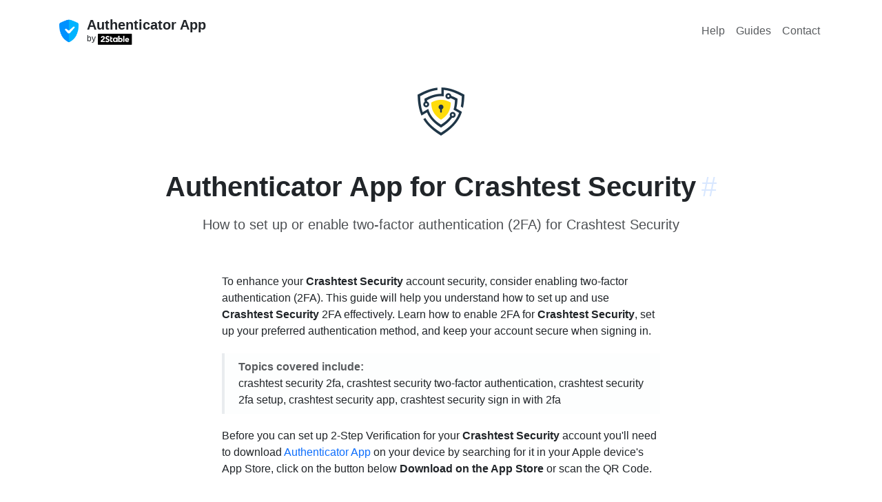

--- FILE ---
content_type: text/html; charset=utf-8
request_url: https://authenticator.2stable.com/services/crashtest.cloud/
body_size: 4773
content:
<!doctype html><html lang=" en" class=h-100 data-bs-theme=auto><meta charset=UTF-8><script src="https://www.googletagmanager.com/gtag/js?id=AW-469360179" async></script><script>window.dataLayer=window.dataLayer||[],window.gtag=function(...args){dataLayer.push(args)},gtag(`js`,/* @__PURE__ */ new Date),gtag(`config`,`AW-469360179`);</script><title>Crashtest.cloud | Authenticator App</title><meta content="Jekyll v4.4.1" name=generator><meta content=Crashtest.cloud property=og:title><meta content=2Stable name=author><meta content=en_US property=og:locale><meta content="Secure two-factor authentication app for iPhone, iPad, iPod, Apple Watch and Mac." name=description><meta content="Secure two-factor authentication app for iPhone, iPad, iPod, Apple Watch and Mac." property=og:description><link href=https://authenticator.2stable.com/services/crashtest.cloud/ rel=canonical><meta content=https://authenticator.2stable.com/services/crashtest.cloud/ property=og:url><meta content="Authenticator App" property=og:site_name><meta content=article property=og:type><meta content=2026-01-05T14:05:41+01:00 property=article:published_time><meta content=summary name=twitter:card><meta content=Crashtest.cloud property=twitter:title><script type=application/ld+json>
{"@context":"https://schema.org","@type":"BlogPosting","author":{"@type":"Person","name":"2Stable"},"dateModified":"2026-01-05T14:05:41+01:00","datePublished":"2026-01-05T14:05:41+01:00","description":"Secure two-factor authentication app for iPhone, iPad, iPod, Apple Watch and Mac.","headline":"Crashtest.cloud","mainEntityOfPage":{"@type":"WebPage","@id":"https://authenticator.2stable.com/services/crashtest.cloud/"},"publisher":{"@type":"Organization","logo":{"@type":"ImageObject","url":"https://authenticator.2stable.com/assets/img/authenticator-app-logo.webp"},"name":"2Stable"},"url":"https://authenticator.2stable.com/services/crashtest.cloud/"}</script><meta content="width=device-width,initial-scale=1,shrink-to-fit=no" name=viewport><meta content=#232b3f name=theme-color><meta content=black-translucent name=apple-mobile-web-app-status-bar-style><meta content="app-id=1538761576" name=apple-itunes-app><link href=/assets/img/favicon/180x180.png rel=apple-touch-icon sizes=180x180 type=image/png><link href=/assets/img/favicon/32x32.png rel=icon sizes=32x32 type=image/png><link href=/assets/img/favicon/16x16.png rel=icon sizes=16x16 type=image/png><link color=#5bbad5 href=/assets/img/favicon/icon.svg rel=mask-icon><link crossorigin href=https://cdn.jsdelivr.net/npm/bootstrap@5.3.8/dist/css/bootstrap.min.css integrity=sha384-sRIl4kxILFvY47J16cr9ZwB07vP4J8+LH7qKQnuqkuIAvNWLzeN8tE5YBujZqJLB rel=stylesheet><link href=https://cdn.jsdelivr.net/npm/bootstrap-icons@1.11.1/font/bootstrap-icons.css rel=stylesheet><link href=/assets/css/shared.css rel=stylesheet><link href=/assets/css/help.css rel=stylesheet><link href=https://cdnjs.cloudflare.com/ajax/libs/font-awesome/6.5.0/css/all.min.css rel=stylesheet><body><div class=main-area><main class=menu-page-content><div class="d-flex w-100 h-100 mx-auto flex-column"><div class=mb-auto><div class="container py-2"><header class="d-flex flex-column flex-lg-row align-items-center pt-3 justify-content-between"><div class=hide_on_devices><div class="d-flex flex-column flex-md-row align-items-center"><div class="pe-0 pe-md-2"><a class="navbar-brand me-md-auto my-0 mx-0" href=/> <img alt="Authenticator App logo" class="d-inline-block align-top rounded" height=36 src=/assets/img/authenticator-app-logo.webp width=36> </a></div><div class="me-md-auto mx-0"><div class="pb-md-0 pb-2 pt-1 pt-md-0 mb-0 small lh-sm w-100 text-center text-md-start"><a href=/> <strong class="fw-semibold fs-5 text-dark">Authenticator App</strong> </a><a href=https://2stable.com/ rel=noopener target=_blank> <span class="d-block small text-dark">by <img alt="2Stable Logo" height=16 src=/assets/img/logo.svg></span></a></div></div></div></div><nav class="nav my-2 my-md-0 gap-2"><a class="p-2 nav-hover text-body-secondary" href=/help/ rel=noopener>Help</a><a class="p-2 nav-hover text-body-secondary" href=/guides/ rel=noopener>Guides</a><a class="p-2 nav-hover text-body-secondary" href=/contact/ rel=noopener>Contact</a></nav></header></div></div><div><div class="container guide_container"><div class="text-center pb-md-4 pb-3"><div class=p-4><img alt="Authenticator App for Crashtest Security" class=rounded-img-compare height=90 id=image src=/assets/img/services/crashtest.cloud.png width=90></div><div id=crashtest.cloud><div class="pb-3 pt-0 pt-lg-3 text-center"><h2 class="ps-0 ps-lg-0 fs-1 fw-bold">Authenticator App for Crashtest Security<a aria-label="Link to this section: crashtest.cloud" class="anchorjs-link ps-2" data-anchorjs-icon href=#crashtest.cloud>#</a></h2><p class="subtitle pt-2">How to set up or enable two-factor authentication (2FA) for Crashtest Security</div></div></div><div class="row justify-content-center pb-md-4 pb-3"><div class="px-3 col-lg-7"><p>To enhance your <strong>Crashtest Security</strong> account security, consider enabling two-factor authentication (2FA). This guide will help you understand how to set up and use <strong>Crashtest Security</strong> 2FA effectively. Learn how to enable 2FA for <strong>Crashtest Security</strong>, set up your preferred authentication method, and keep your account secure when signing in.<div class="callout border-top-0 border-bottom-0 border-end-0 rounded-0 py-2 bg-light bg-opacity-25"><div class="bd-callout my-0"><strong class=text-muted>Topics covered include:</strong><p class=mb-0>crashtest security 2fa, crashtest security two-factor authentication, crashtest security 2fa setup, crashtest security app, crashtest security sign in with 2fa</div></div><p>Before you can set up 2-Step Verification for your <strong>Crashtest Security</strong> account you'll need to download <a href="https://apps.apple.com/app/apple-store/id1538761576?pt=122171064&ct=/services/crashtest.cloud/" rel=noopener target=_blank>Authenticator App</a> on your device by searching for it in your Apple device's App Store, click on the button below <strong>Download on the App Store</strong> or scan the QR Code.</div></div><div class="row m-0 justify-content-center pb-md-4 pb-3 align-items-center"><div class="col-auto pb-2 m-0"><ul class="list-unstyled mb-2 d-flex flex-column gap-2"><li class=pt-2><div class="row m-0 justify-content-center pb-md-4 pb-3 align-items-center"><div class="col-auto py-2"><ul class="list-unstyled mb-2 d-flex flex-column flex-lg-row align-items-center"><li class="pt-2 px-3"><a href="https://apps.apple.com/app/id1538761576?pt=122171064&ct=passkeys.2stable.com&mt=8&platform=iphone" rel=noopener target=_blank> <img alt="iphone app store badge" class="hover responsive-button" height=52 src=/assets/img/appStore.svg> </a><li class="pt-2 px-3"><a href="https://apps.apple.com/app/id1538761576?pt=122171064&ct=passkeys.2stable.com&mt=8&platform=mac" rel=noopener target=_blank> <img alt="imac app store badge" class="hover responsive-button" height=52 src=/assets/img/macAppStore.svg> </a></ul></div></div></ul></div><div class="col-auto text-md-start text-center"><ul class="p-0 m-0 list-unstyled d-flex flex-column"><li><a href="https://apps.apple.com/app/apple-store/id1538761576?pt=122171064&ct=/services/crashtest.cloud" rel=noopener target=_blank> <div class="bg-white p-2 rounded-3 border d-inline-flex" id=newqrcode></div> </a><li class="pt-1 text-center small"><span class="text-muted text-center p-0">Scan to download</span></ul></div></div><div class="row justify-content-center pb-3"><div class="px-md-2 px-3 col-lg-7"><div class="list-group bg"><div class="list-group-item list-group-item-action d-flex gap-2 py-3"><i class="bi bi-at h4"></i><div class="d-flex gap-2 w-100 justify-content-between"><div><h3 class="mb-0 h6 text-body-emphasis">Service Name</h3><p class="mb-0 text-muted">Crashtest Security</div></div></div><div class="list-group-item list-group-item-action d-flex gap-2 py-3"><i class="bi bi-link-45deg h4"></i><div class="d-flex gap-2 w-100 justify-content-between"><div><h3 class="mb-0 h6 text-body-emphasis">Website</h3><a href=https://crashtest.cloud id=service rel=noopener target=_blank>crashtest.cloud</a></div></div></div><div class="list-group-item list-group-item-action d-flex gap-2 py-3"><i class="bi bi-link-45deg h4"></i><div class="d-flex gap-2 w-100 justify-content-between"><div><h3 class="mb-0 h6 text-body-emphasis">How to enable or set up 2FA for Crashtest Security</h3><p class="mb-2 text-muted">To enhance your Crashtest Security account security, enable two-factor authentication (2FA). Follow the steps below:<ol class="list-group list-group-numbered mb-2"><li class="list-group-item d-flex justify-content-between align-items-start border-0"><div class="ms-2 me-auto"><div class="fw-semibold h6">Log in to your Crashtest Security account</div> Sign in with your username and password.</div><li class="list-group-item d-flex justify-content-between align-items-start border-0"><div class="ms-2 me-auto"><div class="fw-semibold h6">Open Security settings</div> In account settings, look for <strong class=fw-semibold>Security</strong>, <strong class=fw-semibold>Privacy & Security</strong>, or <strong class=fw-semibold>Authentication</strong>.</div><li class="list-group-item d-flex justify-content-between align-items-start border-0"><div class="ms-2 me-auto"><div class="fw-semibold h6">Enable two-factor authentication (2FA)</div> Choose <strong class=fw-semibold>Enable</strong>, <strong class=fw-semibold>Turn on</strong>, or a similar option.</div><li class="list-group-item d-flex justify-content-between align-items-start border-0"><div class="ms-2 me-auto"><div class="fw-semibold h6">Choose your verification method</div> Common options include: <ol class=py-2 type=a><li><strong class=fw-semibold>Authenticator app (recommended):</strong> Generate time-based one-time codes with <a href=https://authenticator.2stable.com rel=noopener target=_blank>Authenticator App</a>.<li><strong class=fw-semibold>Security key (if supported):</strong> Use a hardware key (FIDO2/U2F) as your second factor.<li><strong class=fw-semibold>Text message (SMS):</strong> Receive verification codes by SMS. (Less secure than an authenticator app.)<li><strong class=fw-semibold>Email or backup codes:</strong> Use as a backup to recover access if you lose your device.</ol></div><li class="list-group-item d-flex justify-content-between align-items-start border-0"><div class="ms-2 me-auto"><div class="fw-semibold h6">Follow the on-screen instructions</div> Complete the 2FA setup and securely store any backup codes provided.</div><li class="list-group-item d-flex justify-content-between align-items-start border-0"><div class="ms-2 me-auto"><div class="fw-semibold h6">Test your setup</div> Sign out and sign back in to confirm 2FA is working as expected.</div></ol><p class="mb-0 text-muted">Steps and labels can vary between services. If something looks different, check Crashtest Security’s help center or support pages.</div></div></div><div class="list-group-item list-group-item-action d-flex gap-2 py-3"><i class="bi bi-link-45deg h4"></i><div class="d-flex gap-2 w-100 justify-content-between"><div><h3 class="mb-0 h6 text-body-emphasis">How to recover your Crashtest Security account</h3><p class="mb-0 text-muted">If you have lost access to your account, please get in touch with the <a href=https://crashtest.cloud rel=noopener target=_blank>Crashtest Security Support Team</a> for assistance.</div></div></div></div></div></div><div class="row justify-content-center"><div class="px-md-2 px-3 col-lg-7"><h4 class="h6 pt-4">More on this ...</h4><div class=text-center><ul class="row row-cols-3 list-unstyled g-3"><li class=col><a class="d-block text-decoration-none border rounded hover" href=/services/sailpoint.com/> <div class="py-4 mb-2 bg-body-tertiary text-center rounded-top"><img alt="SailPoint logo" class=rounded-img-compare height=48 src=/assets/img/services/sailpoint.com.png width=48></div> <div class="pt-2 mb-3 text-body-emphasis">Authenticator App for SailPoint</div> </a><li class=col><a class="d-block text-decoration-none border rounded hover" href=/services/hype.it/> <div class="py-4 mb-2 bg-body-tertiary text-center rounded-top"><img alt="HYPE logo" class=rounded-img-compare height=48 src=/assets/img/services/hype.it.png width=48></div> <div class="pt-2 mb-3 text-body-emphasis">Authenticator App for HYPE</div> </a><li class=col><a class="d-block text-decoration-none border rounded hover" href=/services/sendgrid.com/> <div class="py-4 mb-2 bg-body-tertiary text-center rounded-top"><img alt="SendGrid logo" class=rounded-img-compare height=48 src=/assets/img/services/sendgrid.com.png width=48></div> <div class="pt-2 mb-3 text-body-emphasis">Authenticator App for SendGrid</div> </a></ul></div><div class="pt-5 text-center"><p class=text-muted>Credits: <a href=https://2fa.directory rel=noopener target=_blank>2fa.directory</a></div><div class=row><div class="callout bg-body-tertiary pb-md-4 pb-2"><div class="d-flex align-items-center flex-md-row"><div class="pb-md-0 pb-1 mb-0"><div class=text-center><strong>Disclaimer!</strong></div><p class="mb-0 text-body-secondary"><br> The information provided on this page is for educational purposes only and is intended to help users secure their accounts. <br> <br> 2Stable is not affiliated, associated, authorized, endorsed by, or in any way officially connected with <strong>Crashtest Security</strong>, or any of its subsidiaries or affiliates. <br> <br> All product names, trademarks, and registered trademarks mentioned are the property of their respective owners. Their use here is for identification and reference purposes only and does not imply any association or endorsement. <br> <br> For any legal inquiries or concerns regarding the content of this page, please <a href=/contact/>contact us</a>.</div></div></div></div></div></div></div><script src=https://unpkg.com/qr-code-styling@1.5.0/lib/qr-code-styling.js></script><script>new QRCodeStyling({width:160,height:160,type:`svg`,data:`https://apps.apple.com/app/apple-store/id1659205365?pt=122171064&ct=/services/crashtest.cloud`,image:`/assets/img/services/crashtest.cloud.png`,dotsOptions:{color:`#1B294C`,type:`rounded`},cornersSquareOptions:{type:`extra-rounded`},backgroundOptions:{color:`#fff`},imageOptions:{crossOrigin:`anonymous`,margin:5},qrOptions:{errorCorrectionLevel:`H`}}).append(document.getElementById(`newqrcode`));</script></div></div></main><footer class=footer_page><div class="container pt-3 pt-md-0"><div class="row pb-3"><div class="col-md-4 mt-n2 me-auto pb-3 pb-md-0 mb-4"><a aria-label="Authenticator App" class="d-inline-flex align-items-center mb-2 link-dark text-decoration-none" href=/> <img alt="Authenticator App logo" class=rounded-img-compare height=36 src=/assets/img/authenticator-app-logo.webp width=36> <span class="fs-3 ps-3 text-white fw-bold">Authenticator App</span> </a><p>Secure two-factor authentication app for iPhone, iPad, iPod, Apple Watch and Mac.<ul class="list-inline d-flex flex-md-column flex-row"><li class=me-3><a class="d-inline-flex align-items-center widget-link" href=https://x.com/2StableApps rel=noopener target=_blank> <img alt="Twitter Page" class=rounded-1 height=22 src=/assets/img/socials/twitter.com.png width=22> <span class=ms-2>Twitter</span> </a><li class=me-3><a class="d-inline-flex align-items-center widget-link" href=https://www.youtube.com/c/2StableApps rel=noopener target=_blank> <img alt="YouTube Page" class=rounded-1 height=22 src=/assets/img/socials/youtube.com.svg width=22> <span class=ms-2>YouTube</span> </a></ul></div><div class="col-md-2 col-sm-4 col mb-4"><div class="widget widget-light"><h5 class=widget-title style=color:#fff>Company</h5><ul class=list-inline><li><a class=widget-link href=https://2stable.com/team/ rel=noopener>Team</a><li><a class=widget-link href=/contact/ rel=noopener>Contact</a></ul></div></div><div class="col-md-2 col-sm-4 col mb-4"><div class="widget widget-light"><h5 class=widget-title style=color:#fff>Resources</h5><ul class=list-inline><li><a class=widget-link href=/guides/ rel=noopener>Guides</a><li><a class=widget-link href=/help/ rel=noopener>Help</a><li><a class=widget-link href=/services/ rel=noopener>Services</a></ul></div></div><div class="col-md-3 col-sm-4 col mb-4"><div class="widget widget-light"><h5 class=widget-title style=color:#fff>Downloads</h5><ul class=list-inline><li><a href="https://apps.apple.com/us/app/authenticator-app/id1538761576?platform=iphone" class=widget-link rel=noopener target=_blank>Authenticator App for iPhone</a><li><a href="https://apps.apple.com/us/app/authenticator-app/id1538761576?platform=mac" class=widget-link rel=noopener target=_blank>Authenticator App for Mac</a><li><a href="https://apps.apple.com/us/app/authenticator-app/id1538761576?platform=ipad" class=widget-link rel=noopener target=_blank>Authenticator App for iPad</a><li><a href="https://apps.apple.com/us/app/authenticator-app/id1538761576?platform=appleWatch" class=widget-link rel=noopener target=_blank>Authenticator App for Apple Watch</a><li><a class=widget-link href=/android/ rel=noopener>Authenticator App for Android</a><li><a class=widget-link href=https://chrome.google.com/webstore/detail/authenticator-app/pnbabdldpneocemigmicebglmmfcjccm rel=noopener target=_blank>Authenticator App Browser Extension</a></ul></div></div></div><hr class="my-0 border-light"><div class="row align-items-center mt-3 pt-4 pb-3"><div class="col-md-4 order-3 order-md-3 text-md-end mb-2"><ul class="list-inline fs-sm mb-0"><li class=list-inline-item><a class="nav-link-style nav-link-light" href=/privacy-policy/ rel=noopener>Privacy Policy</a><li class=list-inline-item><a class="nav-link-style nav-link-light" href=/terms-of-service/ rel=noopener>Terms of Service</a></ul></div><div class="col-md-4 order-1 order-md-2 text-md-center mb-2 mb-md-5"><img alt="andorra shield" class=mb-2 height=24 src=/assets/img/andorra-shield.svg width=20><p class=m-0><span class="text-light opacity-75">For the world, Made in Andorra.</span></div><div class="col-md-4 order-2 order-md-1 mb-2"><p class=m-0><a class="nav-link-style nav-link-light text-white" href=https://2stable.com rel=noopener>© 2Stable.</a><span class="text-light opacity-75 me-1"> All rights reserved.</span></div></div></div></footer></div>

--- FILE ---
content_type: image/svg+xml
request_url: https://authenticator.2stable.com/assets/img/andorra-shield.svg
body_size: 17315
content:
<svg viewBox="0 0 561 605" xmlns="http://www.w3.org/2000/svg"><g transform="translate(0 1)" fill="none" fill-rule="evenodd"><path d="M313.2 77.2c-1.3-.7-2.5-1.4-3.7-2.1-3.1-1.7-6.4-1.3-8 .6-1.8 2.2-2.4 5.9.1 8.2" stroke="#231F20" stroke-width="1.842" stroke-linecap="round"/><path d="M91.6 357.5c-.7 1.7-1.1 2.2-1.9 3.6-.8 1.5-1.2 2.3-2.1 3.8-.8 1.4-1.3 2.2-2.2 3.6-1.2 1.8-2 2.8-3.3 4.6" stroke="#C7B37F" stroke-width="1.842" stroke-linecap="round"/><path d="M222.8 0c22.5 0 31.7 19.3 54.2 19.3 13.9 0 22-4.5 34.1-11.4 8.4-4.8 13.8-7.3 23.5-7.3 9.9 0 16 3 21.1 11.5 2.9 4.8 5.3 14.2 4 19.6-2.4 10.3-3.9 14.7-8 24.2-1.9 4.6-3.8 7.3-3.8 12.3 0 11.9 16.2 16 27.3 16.2 2.4 0 22.7.4 35.1-12.2-6.8-.3-14.3-5.5-14.3-12.3 0-7.7 5.4-12.8 12.7-15 1.4-.4 3.7.8 5 .2 1.8-.9.9-2.9 2.5-4.2 3.6-2.9 6-4.7 10.6-4.7 3 0 4.8.4 7.3 2.2 1.3.9 1.8 2.1 3.3 2.1 3.3 0 5-2.1 8.3-2.1 2.7 0 4.4.4 6.7 1.6 2 1 1.9 4.4 4.2 4.4 1.1 0 7.1-2.4 10.2-2.4 6.4 0 9.9 2.3 14 7.2 1.1 1.3 1.8 4 3 4 2.3 0 7.6 1.5 10.9 4.8 1.4 1.4 2 2.1 3.1 3.8.8 1.2 1.9 4.2 3.3 4.7 1.6.6 2.9.5 5 1.8 4.7 3 8.3 8.7 8.2 14.2-.1 1.8-.9 4.4-1.4 6.2-5.5 19.2-18.6 25.3-31.7 41.8-5.6 7-10 12.6-10 21.6 0 2.2 2.7 6.2 3.9 8-.7-4.2 1.2-9.4 5.7-9.7 6.1-.3 10.9 4.3 11.7 10.4.2 1.4-.4 3.9-1 5.3 3.3-2.2 7.6-3.6 11.6-4.1 2.1-.2 3.4-.3 5.6-.2 9.8.2 20.6 5.8 27.2 11.3 20.1 17 22.5 42 21.4 48.9-2.4 15.4-.9 43.2-40.2 54.4 7.3 3.1 12.2 8.5 12.2 15.3 0 7.3-5.6 13.6-12.9 13.6-4.2 0-7.1-1-10-4-8.2 8.2-9.8 16.5-9.8 28.1 0 6.9 1.3 11 4.2 17.3 3.1 6.6 5.3 10.5 10.8 15.3 2.9-4.4 6-7.7 11.3-7.7 5.1 0 9.5 1.6 11.6 6.3.6 1.4.1 2.6.8 4 .9 1.8 2.5 2.2 3.4 4 1.5 2.7 0 5.1 1.3 7.9.8 1.8 2.6 2.1 3.4 4 1.3 2.8 1.6 4.8 1.6 7.9 0 8.8-8 15-16.8 15-2.6 0-4.1-1.1-6.7-.8 5 5 8.8 7.2 12.7 13.2 5.5 8.7 6.9 14.8 8.2 25.1.2 1.9.3 3.1.3 5 0 13.1-2 21-7.9 32.7-5.6 11.2-10.4 17.5-20.6 24.8-15.9 11.4-27.5 14.7-46.7 18.5-12.3 2.4-19.4 3.4-31.9 4.2-16 1-25.2 1.1-41.2 2.1-21 1.4-35.5 4.4-50.4 19.3 7 5.1 11.9 10.2 11.9 18.9 0 8.9-5.5 15.3-14 18.1-2 .7-3.4.1-5.3 1.1-2.2 1.2-2.1 3.7-4.2 5-3.7 2.4-6.6 2.9-11.1 2.9-7.9 0-13.2-1.8-18.7-7.4-6.4 5.3-8.6 10.2-15.8 14.3-2.4 1.3-3.6 3.2-6.3 3.2-4.3 0-6.3-2.7-9.8-5.3-5.5-4-8.4-6.7-12.9-11.9-6.6 3.9-10.6 7.1-18.2 7.1-4.7 0-7.7-.7-11.6-3.2-2.1-1.3-2.4-3.2-4.5-4.5-2.2-1.4-4-.9-6.3-1.8-8.8-3.8-14.5-10.3-14.5-19.9 0-8.4 5.3-13.8 12.9-17.3-14.6-14.6-29-17.1-49.6-18.5-15.9-1-25-1.1-40.9-2.1-12.6-.9-19.7-2.1-32.2-4.2-9.5-1.6-15.1-2-23.7-6.1-30.2-14.3-49.2-33.4-53.1-66-.3-2.8-.3-4.4-.3-7.3 0-17 6.7-27.4 18.7-39.4-3.1-.7-5.2.3-8.2-.8-7.5-2.7-12.9-7.9-12.9-16 0-3 .1-4.9 1.6-7.5 1-1.8 3-2.2 3.4-4.2.6-2.7-.2-4.6 1.1-7.1.8-1.7 2.4-2 3.2-3.7 2.6-5.4 5.9-9.8 11.9-9.8 5.1 0 8.4 2.7 11.1 7.1 5-2.3 6.4-6.1 9.2-10.8 4.7-7.9 6.9-13.4 6.9-22.6 0-6.4-.6-10.2-2.6-16.2-1.4-4.4-2-7.3-5.3-10.6-2.9 2.9-5.8 4-10 4-8.4 0-14.8-7.2-14.8-15.6 0-6.2 3.1-10.9 8.7-13.5-4.5-3.9-8.4-4.2-13.5-7.4-7.6-4.8-10.3-9.9-15.3-17.4-3.3-4.9-4.1-8.3-5.8-14-2-6.8-3.2-10.9-3.2-17.9 0-1.8 0-2.9.3-4.8 1.9-14.3 4.5-23.3 13.5-34.6 5.3-6.7 9-10.8 16.9-14.3 6.7-2.9 10.8-5 18.1-5 2.2 0 3.5 0 5.7.3 3.4.4 5.5.7 8.4 2.4 1.1.6 3.2 2.5 3.2 1.2 0-1.5-.8-2.3-.8-3.8 0-6.1 4.4-11.6 10.4-11.6 4.4 0 6.2 3.9 8.3 7.7 1.4-2.3 2.1-3.9 2.1-6.6 0-10-5.4-15.1-11.6-23-13.6-17-30.6-24.9-30.6-46.7 0-6.5 3.1-10.9 8.7-14.3 1.6-1 3.8 0 5.4-1 1.4-.9 1.2-2.6 2.1-4 1.4-2.1 2.5-3.1 4.4-4.7 3.1-2.7 5.8-1.9 9.3-4.3 1.7-1.2 2.1-2.7 3.4-4.3C81 43.2 84.5 41 90.5 41c3 0 4.7 0 7.5 1.1 1 .4 2.7 1.8 3 1.5.6-.7 2.2-2.5 4.2-3.4 2.5-1.2 3.6-1.7 6.4-1.7 3.2 0 5.4 1.8 8.6 1.8 1.2 0 1.5-1.2 2.4-1.8 2.9-1.9 4.5-3 8-3 3.4 0 5.2 1.1 8.1 2.9 2.7 1.7 3.1 3.9 5.8 5.5 1.5.9 2.8.5 4.5 1.1 7.5 2.5 13.2 7.5 13.2 15.4 0 4.3-1 7.4-4.2 10.2-2.5 2.2-4.9 1.8-8.2 2.9 10.5 8.4 19.6 10.5 33 10.5 12.3 0 27.3-5 27.3-17.3 0-5.7-3.2-8.8-5.4-14-4-9.3-6.2-14.8-6.2-25 0-8 .9-12.9 5.6-19.5 4.6-6.6 10.5-8.2 18.7-8.2Z" fill="#C7B37F" fill-rule="nonzero"/><path d="M57.8 191.7c4.5 2.3 9-1.1 8.1-6.9-.4-2.7-3.4-6.2-7.3-6.4" stroke="#231F20" stroke-width="1.842" stroke-linecap="round"/><path d="M474.9 438.5c-.8-.8-1.5-1.9-1.9-3.6-.9-3.2-.1-6.6 2.8-9.8 2.9-3.2 11-6.2 17.5-2.6 2.2 1.2 5.2 2.8 7.6 6.1.9 1.2 2.3 3.2 3.1 4.6 2 3.4 2.8 6.1 3.2 7.3 7.2 20.4-4.5 42.1-19.1 51.4-12.8 8.1-25.8 10.4-41.9 11.9-7.5.7-11.7.8-19.2 1.2-6 .3-11.2.2-16.1.1-4 0-7.9 0-11.8-.1-6.4-.1-13-.3-21 .3-8.5.6-14.9.8-22.1 2-4.7.8-10.2 1.5-15.9 2.8-1.7.4-3.5.7-5.2 1.2-1.2.4-2.4.7-3.5 1.1-10.4 3.2-20.5 7-28.5 12.2-2.5 1.6-5.2 3.2-7.2 5.1-1.2 1.2-2.7 2.3-4 3.5-5.6 5.5-11.3 11.4-12.6 19.5-.2 1.5-.2 3-.2 4.7 0 5.2 4.3 12.3 15.7 14.7" stroke="#C7B37F" stroke-width="1.842" stroke-linecap="round"/><path d="M339.3 558c1.3.9 2.2 2.8 2.2 2.8.4.9.8 1.7 1 2.5.8 4.4-2.2 7.2-5.8 7.6-4.9.6-8.7-2.4-10.2-5.9M76.3 437.5c1 .9 1.2 2.1 2.5 2.3 2 .4 3.5 1.1 5.4-1.5 2.4-3.2 1.1-8.2-1.4-11.4-2.7-3.4-10.5-6.4-17-2.7-2.2 1.2-4.9 2.8-7.4 6.1-.9 1.2-2.5 3.2-3.3 4.6-2 3.4-2.8 6.1-3.2 7.3-6 17 1.1 34.8 12.1 45.7" stroke="#703D29" stroke-width="1.842"/><path d="M339 557.7c1.2 1.2 1.9 2.3 1.9 2.3.4.9.7 1.7.8 2.5.8 4.4-2.2 7.2-5.8 7.6-4.9.6-8.3-2.3-9.8-5.9m-85-485.3c2.4-1.3 4.7-2.6 6.8-3.8 3.1-1.7 6.8-1.3 8.4.6 1.8 2.2 2.1 5.9-.4 8.2" stroke="#703D29" stroke-width="1.842" stroke-linecap="round"/><path d="M141.1 65.3c.8 3 3.3 5.9 7.1 7.1 2.3.7 7.7.4 11.2-4.1 2.8-3.6 2.6-8.2 1.6-11.8-.7-2.3-2.6-4.6-5-6.5l-14.8 15-.1.3Z" fill="#231F20" fill-rule="nonzero"/><path d="M141.1 65.3c.8 3 3.3 5.9 7.1 7.1 2.3.7 7.7.4 11.2-4.1 2.8-3.6 2.6-8.2 1.6-11.8-.7-2.3-2.6-4.6-5-6.5l-14.8 15-.1.3Z" stroke="#703D29" stroke-width="1.944" stroke-linejoin="round"/><path fill="#C7B37F" fill-rule="nonzero" d="m153.8 48.6 2.1 1.4 2.1 2.3 1.5 2.9.7 2.5.2 3.2-.2 2.2-.7 2.4-1.5 1.8-1.7 1.9-2.5 1.3-3.2.7-2.7.4-2.9-1.3-2.6-1.9-1.6-2.3-1.2-2.9v-1.1z"/><path d="M206.2 95.2c16-3.3 29.1-10.5 39-16" stroke="#703D29" stroke-width="1.842"/><path d="M205.4 94.4c16-3.3 29.1-10.5 39-16m56.5 504.5c-3.8 5.8-12.8 14.5-22.2 18-9.4-3.5-18.4-12.2-22.2-18" stroke="#703D29" stroke-width="1.842"/><path d="M437.5 41.4c7.9-4.3 13.9-3.5 18.4 2.7 4.9 6.8 5.6 15.8 4.5 21.1-1.6 7.8-3.9 11.1-10.1 16.8" stroke="#703D29" stroke-width="1.842" stroke-linecap="round"/><path d="M456.6 44.9c9-5.9 18.7-3.4 24.1 4.5 3.9 5.8 4.9 10.7 4.6 17.8-.5 12.3-8.2 22.1-16.7 26.9" stroke="#703D29" stroke-width="1.842" stroke-linecap="round"/><path d="M482.5 52.9c9.8 1.2 18.3 10.5 18.3 20.5 0 12.9-4.4 17.7-11.2 27-7.3 9.9-31.1 28-31.1 48.6 0 12.5 3.5 20.5 12.5 24.5 5.8 2.6 12.6-.2 15.7-3 7.5-6.8 4.5-18.8-3.3-20.2-9.6-1.7-11.4 13.3-2 12.3" stroke="#703D29" stroke-width="1.842"/><path d="M498.9 65.7c7.4.6 13.4 7.3 13.4 15.1 0 11.2-3.1 16-12 27.1-7.7 9.6-30.8 26.4-30.2 42.5.2 6.1 5.4 11.8 9.8 12.1" stroke="#703D29" stroke-width="1.842"/><path d="M499.8 191.6c-4.2 3-9.6-1.9-7.3-7.1 1.6-3.6 6.4-8.1 13.6-3.2 8 5.4 5.8 22.6-9.6 22.9-13.7.3-23-19.2-9.9-33.8 12-13.3 34.2-10.7 48.1.4 5.9 4.7 17.9 17.7 20.4 34.7 3.1 20.6 2.7 45.9-18.6 61.5-8.5 6.3-20.4 9.1-30.8 8.7-13.6-.6-21.5-10.2-20-21.5 1.4-11 12-15.6 19.7-11.3 8.1 4.5 6.7 15.8-2 16.8-5.1.6-9.3-4.8-5.8-8.4" stroke="#703D29" stroke-width="1.842" stroke-linecap="round"/><path d="M492.5 184.5c2.3-10.2 11-11.1 18-11 19.2.3 32.5 23.1 32.7 45.1.3 27.9-11.8 44.3-32.2 45.1-5.3.2-14.3-2.3-14.5-8.7" stroke="#703D29" stroke-width="1.842"/><path d="M504.4 180c20.3 4.5 27.4 22.8 27.4 40.2 0 14.2-1.4 33.6-29.1 40.5" stroke="#703D29" stroke-width="1.842" stroke-linecap="square"/><path d="M516.3 290.2c-3.5-8.4-12.5-4.6-13 0-1.3 10.7 8.1 13.9 14.8 12.2 3.3-.9 5.7-2.9 7.3-5.7 1.7-3.1 2.3-7.1 1.1-10.9-.5-1.7-1.2-3.2-2.5-4.8-1.2-1.6-2.5-2.8-3.7-3.5-2.6-1.6-5.4-1.8-9.8-1.8-16.3 0-30.5 19.2-35.3 39.2-1.6 6.6-3.7 21.2-.7 35.1 3.2 14.8 9.6 25.1 17.1 32.8 4.1 4.2 9.6 8 16.8 12 2.2 1.3 8.1 3.8 12.1 5 4.2 1.2 8 1 11.5.3 9.6-2.1 14.1-11 9.3-20.2-4-7.5-15.7-11.6-21.2-2-.5.8-1.2 2.6-1.2 4.5 0 2.6 1.1 5.6 2.9 6.8 4.2 2.7 10.9 1.9 10.6-5.5" stroke="#703D29" stroke-width="1.935" stroke-linecap="round"/><path d="M529 390.2c-3 1.2-4.7 1-8.5-.7-1.6-.7-3.3-1.8-5.4-2.9-7.4-4.2-16.3-10.9-24.5-26.4-2.4-4.6-4-8.9-5-13.1-.8-3.2-1.3-6.4-1.5-9.7-.2-5.6.4-11.4 1.8-18.1 2.3-11.1 5.1-17.1 11.9-26.4 3.4-4.6 6.2-7.4 12.5-7.5" stroke="#703D29" stroke-width="1.842"/><path d="M537.8 375.4c.1-.7.2-1.4.2-2.1 0-6.3-5.1-11.4-11.4-11.4-6.3 0-11.4 5.1-11.4 11.4 0 3.6 1.7 6.8 4.3 8.9" stroke="#703D29" stroke-width="1.842"/><path d="M533.4 364.1c-.9-5.2-5.3-9.1-10.5-9.1-5.9 0-10.7 4.9-10.7 11 0 3 1.1 5.7 3 7.6" stroke="#703D29" stroke-width="1.842"/><path d="M512.6 363.5c-9.7-7-18.1-20.3-18.1-36-.1-12.1 4.8-24.4 10.4-29.2" stroke="#703D29" stroke-width="1.842"/><path d="M497.1 358.1c3.8 5.7 8.4 12 18.2 17.2" stroke="#703D29" stroke-width="1.842" stroke-linecap="round"/><path d="M466.1 400.6c3.3-3.8 10.7-9.6 19.3-10.6 8.7-1.1 16.2 1.5 23.9 5.6 15 8.1 23.4 16.8 29 32.9 1.4 4.1 2.6 10.3 2.4 16.8-.3 10.5-2.9 21.9-5.8 27.4-2.5 4.8-9 26.1-44.7 40.8-20.8 8.6-52.8 10.6-74.9 11.4-30.3 1.2-58.3 2.3-74.6 22.4" stroke="#703D29" stroke-width="2.382"/><path d="M511.7 406.1c-9.6-6.3-27.7-14.5-44.1-6.4-6.1 3-10.2 6.7-12.5 12.8-4.1 10.9.5 22.9 5.2 27.9 2.5 2.6 7.8 7.6 14.5 7.7 11 .1 13.7-7.6 13.9-9.3 1.3-8-3.3-11.2-5.8-12-1.9-.7-8.1-.5-9.4 3.9-.4 1.5-.5 4 .6 5.9" stroke="#703D29" stroke-width="1.842" stroke-linecap="round"/><path d="M473.7 434.9c-.9-3.2-.1-6.3 2.5-9.7 3.4-4.6 10.6-6.2 17.1-2.6 2.2 1.2 4.9 2.8 7.4 6.1.9 1.2 2.5 3.2 3.3 4.6 2 3.4 2.8 6.1 3.2 7.3 7.2 20.4-4.2 42.5-19.1 51.4-11.6 6.9-25.4 10-41.9 11.9-7.4.9-11.7.8-19.2 1.2-6 .3-11.2.2-16.1.1-4 0-7.9 0-11.8-.1-6.4-.1-13-.3-21 .3-8.5.6-14.9.8-22.1 2-4.7.8-10.2 1.5-15.9 2.8-1.7.4-3.5.7-5.2 1.2-1.2.4-2.4.7-3.5 1.1-10.4 3.2-20.5 7-28.5 12.2-2.5 1.6-5.2 3.2-7.2 5.1-1.2 1.2-2.7 2.3-4 3.5-5.6 5.5-11.3 11.4-12.6 19.5-.2 1.5-.2 3-.2 4.7 0 5.2 4.3 12.3 15.7 14.7" stroke="#703D29" stroke-width="2.093"/><path d="M339.7 559.4c3 6.2-.4 9.4-4.6 9.9-6.2.7-9.6-4.2-10-8.7-.7-7.3 5.4-13.9 12.8-13.8 6.6.1 12 4.4 14.5 10.2.9 2.1 1.3 4.5 1.5 6.9.2 4.6-1.4 8.8-4.2 12.1-3.7 4.3-9.5 7-15.7 7.2-12.3.5-21.9-11-21.9-22.8 0-22.5 33.4-34.8 46.6-37.9 16.3-3.9 26.1-5.3 52.2-6.8 10.4-.6 18.1-.3 29.6-1.5 10.3-1.1 15.7-1.6 26.3-4 13.2-3.1 25.5-8.6 36.6-18.6 8.5-7.7 13.4-13.2 17.3-23.8 3.4-9.1 5-27.2-3.6-40.6-7.6-11.8-18.1-18-30.2-19.7-10.9-1.6-20.4 3.1-26.1 13.9-2.8 5.2-1.9 14 .3 18 1.9 3.5 7.3 8.6 13.9 8.7 11 .1 13.7-7.6 13.9-9.3 1.3-8-3.3-11.2-5.8-12-1.9-.7-8.1-.5-9.4 3.9-.4 1.5-.5 4 .6 5.9" stroke="#703D29" stroke-width="1.842" stroke-linecap="round"/><path d="M330.2 523.7c-14.1 6.3-24.5 11-33.3 24.8-2.8 4.4-3.5 10.6-3.5 14.2 0 7.8 3.2 16.7 9.7 22.2 6.1 5.1 12 6.7 19.4 5.9 5.6-.6 10.9-4.6 11.8-7.5" stroke="#703D29" stroke-width="1.842" stroke-linecap="round"/><path d="M466.3 170.6c-5.2 4.4-7.7 9.9-7.7 16.7 0 9 7.6 23.8 26.1 29 7.1 2 13.9 1.8 18.2-.8m-33 39.7c-6.6 2.2-11.3 12.3-11.3 21.9 0 11 5.4 17.9 11.6 21.8" stroke="#703D29" stroke-width="1.842"/><path d="M477.2 291.1c-11.9 14.8-18.2 23.6-18.6 41.2-.3 16.5 4.9 27.9 14.8 39.8" stroke="#703D29" stroke-width="1.842" stroke-linecap="round"/><path d="M413.7 45c.3-.5.6-1 1-1.5 4.9-7.3 13.6-9.2 20-4.4 7.7 5.8 9.6 15.7 7.5 26.1-1.3 6.5-5.7 12-11.8 15.9" stroke="#703D29" stroke-width="1.842"/><path d="M149.4 59.9c-.9-4.8-6.5-5.8-8.7-3-3.4 4.4-.9 11.7 5.9 13.8 2.3.7 7.7.4 11.2-4.1 2.8-3.6 2.6-8.2 1.6-11.8-.7-2.3-2.5-4.3-5-6.2-7.9-6-20.8-4.6-25 5.5-5.4 13.1 6.4 22.9 17.3 30.3 13.7 9.3 29.3 11 41.1 10.9 26.7-.3 47-13.1 60.2-20.3 3.1-1.7 6.2-1.3 7.8.6 1.8 2.2 1.8 5.7-.7 8" stroke="#703D29" stroke-width="1.944" stroke-linecap="round"/><path d="M119.9 41.4c-7.5-3.5-13.8-2.8-18.4 2.7-5.4 6.4-5.6 15.8-4.5 21.1 1.6 7.8 3.9 11.1 10.1 16.8" stroke="#703D29" stroke-width="1.842" stroke-linecap="round"/><path d="M100.9 44.9c-9-5.9-18.7-3.4-24.1 4.5-3.9 5.8-4.9 10.7-4.6 17.8.5 12.3 8.2 22.1 16.7 26.9" stroke="#703D29" stroke-width="1.842"/><path d="M74.9 52.9c-9.8 1.2-17.5 9.5-17.5 19.5 0 12.9 3.2 18.1 10.4 28 7.3 9.9 31.1 28 31.1 48.6 0 12.5-3.5 20.5-12.5 24.5-5.8 2.6-12.6-.2-15.7-3-7.6-6.8-4.5-18.8 3.3-20.2 9.6-1.7 11.4 13.3 2 12.3" stroke="#703D29" stroke-width="1.842"/><path d="M58.5 65.7c-7.4.6-14.7 6.9-14.7 14.8 0 11.2 4.5 16.4 13.4 27.5 7.7 9.6 29.4 26.1 28.8 42.2-.2 6.1-4.3 13.5-8.4 12.7" stroke="#703D29" stroke-width="1.842"/><path d="M57.6 191.6c4.2 3 9.6-2.1 7.5-7.6-1.4-3.7-6.6-7.7-13.9-2.7-8 5.4-5.8 22.6 9.6 22.9 13.7.3 22.1-19.7 9.9-33.7-11.7-13.5-33.1-10.3-47 .7-5.9 4.7-17.1 17.1-20.6 33.9-1.1 5.2-1.8 9.5-1.7 14.8.1 3.5.4 7.3 1.4 12.2 2.1 9.8 5.5 16.9 9 21.9 1.3 1.9 2.5 3.5 3.8 4.8 2.4 2.4 3.1 3.7 5.5 5.7 7.9 6.6 18 11.7 30.5 11.2 13.6-.6 21.5-10.2 20-21.5-1.4-11-12.5-16.4-19.7-11.3-4.9 3.5-6.7 14.3 2 16.8 4.9 1.4 9.3-4.8 5.8-8.4" stroke="#703D29" stroke-width="1.842" stroke-linecap="round"/><path d="M41.1 290.2c3.5-8.4 12.5-4.6 13 0 1.3 10.7-8.1 13.9-14.8 12.2-3.3-.9-5.7-2.9-7.3-5.7-1.7-3.1-2.3-7.1-1.1-10.9.5-1.7 1.2-3.2 2.5-4.8 1.2-1.6 2.5-2.8 3.7-3.5 2.6-1.6 5.4-1.8 9.8-1.8 16.3 0 30.5 19.2 35.3 39.2 1.6 6.6 3.7 21.2.7 35.1-3.2 14.8-9.6 25.1-17.1 32.8-4.1 4.2-9.6 8-16.8 12-2.2 1.3-8.1 3.8-12.1 5-4.2 1.2-8.1 1.3-11.5.3-8.3-2.5-13.6-10.2-9.3-20.2 3.3-7.8 15.7-11.6 21.2-2 .5.8 1.2 2.6 1.2 4.5 0 2.6-1.1 5.6-2.9 6.8-4.2 2.7-10.9 1.9-10.6-5.5" stroke="#703D29" stroke-width="1.842" stroke-linecap="round"/><path d="M28.4 390.2c3 1.2 4.7 1 8.5-.7 1.6-.7 3.3-1.8 5.4-2.9 7.4-4.2 16.3-10.9 24.5-26.4 2.4-4.6 4-8.9 5-13.1.8-3.2 1.3-6.4 1.5-9.7.2-5.6-.4-11.4-1.8-18.1-2.3-11.1-5.1-17.1-11.9-26.4-3.4-4.6-6.2-7.4-12.5-7.5" stroke="#703D29" stroke-width="1.842"/><path d="M19.6 375.4c-.1-.7-.2-1.4-.2-2.1 0-6.3 5.1-11.4 11.4-11.4 6.3 0 11.4 5.1 11.4 11.4 0 3.6-1.7 6.8-4.3 8.9" stroke="#703D29" stroke-width="1.842"/><path d="M24 364.1c.9-5.2 5.3-9.1 10.5-9.1 5.9 0 10.7 4.9 10.7 11 0 3-1.1 5.7-3 7.6" stroke="#703D29" stroke-width="1.842"/><path d="M44.8 363.5c9.7-7 18.1-20.3 18.1-36 .1-12.1-4.8-24.4-10.4-29.2" stroke="#703D29" stroke-width="1.842"/><path d="M60.3 358.1c-3.8 5.7-8.4 12-18.2 17.2" stroke="#703D29" stroke-width="1.842" stroke-linecap="round"/><path d="M89.3 399.8c-2.7-6.4-8.1-9.3-16.8-10.2-8.7-.9-16.2 1.5-23.9 5.6-15 8.1-23.4 16.8-29 32.9-1.4 4.1-2.6 10.3-2.4 16.8.3 10.5 2.9 21.9 5.8 27.4 2.5 4.8 9 26.1 44.7 40.8 20.8 8.6 52.8 10.6 74.9 11.4 30.3 1.2 58.3 2.3 74.6 22.3" stroke="#703D29" stroke-width="1.842"/><path d="M45.7 406.1c9.6-6.3 27.7-14.5 44.1-6.4 6.1 3 10.2 6.7 12.5 12.8 4.1 10.9-.5 22.9-5.2 27.9-2.5 2.6-7.8 7.6-14.5 7.7-11 .1-13.7-7.6-13.9-9.3-1.3-8 3.3-11.2 5.8-12 1.9-.7 8.1-.5 9.4 3.9.4 1.5.5 4-.6 5.9" stroke="#703D29" stroke-width="1.842" stroke-linecap="round"/><path d="M83.7 434.9c.9-3.2.4-6.5-2.5-9.7-2.9-3.2-10.6-6.2-17.1-2.6-2.2 1.2-4.9 2.8-7.4 6.1-.9 1.2-2.5 3.2-3.3 4.6-2 3.4-2.8 6.1-3.2 7.3C43 461 54.7 482.7 69.3 492c12.8 8.1 25.8 10.4 41.9 11.9 7.5.7 11.7.8 19.2 1.2 6 .3 11.2.2 16.1.1 4 0 7.8 0 11.8-.1 6.4-.1 13-.3 21 .3 8.5.6 14.9.8 22.1 2 4.7.8 10.2 1.5 15.9 2.8 1.7.4 3.5.7 5.2 1.2 1.2.4 2.4.7 3.5 1.1 10.4 3.2 20.5 7 28.5 12.2 2.5 1.6 5.3 3.1 7.2 5.1 1.5 1.5 2.8 2.3 4 3.5 5.6 5.5 11.3 11.4 12.6 19.5.2 1.5.2 3 .2 4.7 0 5.2-4.3 12.3-15.7 14.7" stroke="#703D29" stroke-width="1.842"/><path d="M217.7 559.4c-3.1 6.2.4 9.4 4.6 9.9 6.2.7 9.6-4.2 10-8.7.7-7.3-5.4-13.9-12.8-13.8-6.6.1-12 4.4-14.5 10.2-.9 2.1-1.3 4.5-1.5 6.9-.3 4.6 1.4 8.8 4.1 12.1 3.7 4.3 9.5 7 15.7 7.2 12.3.5 21.9-11 21.9-22.8 0-22.5-33.4-34.8-46.6-37.9-16.3-3.9-26.1-5.3-52.2-6.8-10.5-.6-18.1-.3-29.6-1.5-10.3-1.1-15.7-1.6-26.3-4-13.2-3.1-25.5-8.6-36.6-18.6-8.5-7.7-13.4-13.2-17.3-23.8-3.4-9.1-5-27.2 3.6-40.6 7.6-11.8 18.1-18 30.2-19.7 10.9-1.6 20.4 3.1 26.1 13.9 2.8 5.2 1.9 14-.3 18-1.9 3.5-7.3 8.6-13.9 8.7-11 .1-13.7-7.6-13.9-9.3-1.3-8 3.3-11.2 5.8-12 1.9-.7 8.1-.5 9.4 3.9.4 1.5.5 4-.6 5.9" stroke="#703D29" stroke-width="1.842"/><path d="M227.2 523.7c14.1 6.3 24.5 11 33.3 24.8 2.8 4.4 3.5 10.6 3.5 14.2 0 7.8-3.2 16.7-9.7 22.2-6.1 5.1-12 6.7-19.4 5.9-5.6-.6-10.9-4.6-11.8-7.5m-132-412.7c5.2 4.4 7.7 9.9 7.7 16.7 0 9-7.6 23.8-26.1 29-7.1 2-14.2.4-18.4-2.2" stroke="#703D29" stroke-width="1.842"/><path d="M94.2 201.2c3.3 2.3 4.6 4.9 4.6 9.5 0 3.1-2 7.1-5.4 10.9-5.6 6.2-15.1 11.6-25.6 11.7-5.7.1-11.6-1.1-17.6-5.1-6.4-4.3-9.7-10-11.2-15.7" stroke="#703D29" stroke-width="1.842"/><path d="M93.9 220.7c3.8 3.5 4.9 7.8 4.9 13.3 0 8-3.3 14.2-10.7 20.7-1.7 1.5-3.6 2.8-5.7 4.1" stroke="#703D29" stroke-width="1.842"/><path d="M87.5 255.2c8 6.2 11.3 12.3 11.3 21.9 0 11-5.4 17.9-11.6 21.8" stroke="#703D29" stroke-width="1.842"/><path d="M80.3 291.1c11.9 14.8 18.2 23.6 18.6 41.2.3 16.5-4.9 27.9-14.8 39.8M143.7 45c-.3-.5-.6-1-1-1.5-4.9-7.3-13.6-9.2-20-4.4-7.7 5.8-9.6 15.7-7.5 26.1 1.3 6.5 5.7 12 11.8 15.9" stroke="#703D29" stroke-width="1.842" stroke-linecap="round"/><path d="M416.3 67c-11.8 12.8-23.5 16.8-41.1 17.4-5.5.2-16-1.7-22.1-6.1-3.9-2.8-8.3-7.6-5.5-15.8 1.8-5.5 10.7-21 11.2-31.8.7-16.4-5.6-25.4-15.5-28.9-18.2-6.4-37.8 11.6-49.6 15.5-6.2 2.1-9.3 2.3-14.9 2.3s-8.9-.3-15.1-2.3c-11.8-3.9-31.4-22-49.6-15.5-9.9 3.5-16.2 12.5-15.5 28.9.4 10.7 9.3 26.3 11.2 31.8 2.8 8.3-1.6 13-5.5 15.8-6.1 4.3-16.6 6.3-22.1 6.1-17.6-.6-29.3-4.6-41.1-17.4" stroke="#703D29" stroke-width="1.842"/><path d="M310.6 75.8c2.4 4.3 3.7 7 2.3 11.5-1.6 5.1-5.2 8.1-10.3 8.1-11.6 0-18.4-13.7-13.2-22.5 9.3-15.5 27.1-6.8 43.7.9-.8-4-2.2-5.3-2-10.2.4-12.3 9.4-17.8 13.1-29.1 2.2-6.7 3-12.6-1.9-17.4-4.3-4.2-9.3-4.1-14.9-1.9-11.2 4.4-24.7 17.1-48.5 17.4-23.8-.4-37.4-13-48.6-17.4-5.6-2.2-10.6-2.3-14.9 1.9-4.9 4.8-4.1 10.6-1.9 17.4 3.6 11.3 12.7 16.9 13.1 29.1.1 4.9-1.2 6.2-2 10.2 16.5-7.7 35.1-17.2 43.7-.9 4.8 9.1-1.6 22.5-13.2 22.5-5.1 0-8.7-3.3-10.3-8.1-1.4-4.3 0-8.1 2.3-11.5" stroke="#703D29" stroke-width="2.093"/><path d="M323.6 45.7c.2-5.4-4-7.7-6.2-7.7-6.3 0-8 3.9-15.8 8.1-9.8 5.3-14.1 6.4-22.8 6.5-8.7-.1-13.1-1.3-22.9-6.5-7.8-4.2-9.5-8.1-15.8-8.1-2.2 0-6.4 2.6-6.2 8" stroke="#C7B37F" stroke-width="1.842"/><path d="M226.7 72.7c.7-2.2 1.4-3.9 1.3-7.5-.4-12.3-9.4-17.8-13.1-29.1-2.2-6.7-3-12.6 1.9-17.4 4.3-4.2 9.3-4.1 14.9-1.9 11.2 4.4 24.8 17.1 48.6 17.4-23.8-.4-37.4-13-48.6-17.4-5.6-2.2-11.1-2.8-15.4 1.3-4.9 4.8-3.6 11.2-1.4 18 3.6 11.3 12.3 16.9 12.6 29.1.1 3.6-.8 5.3-1.6 7.5m54.4-39.3c23.4-1.2 43.4-16.9 49.9-18.2 5.8-1.1 9-.6 13.2 3.2-4.2-3.8-9-3.7-14.5-1.6-11.2 4.4-24.7 17.1-48.5 17.4m28 61.2c2.2-1.4 3.8-3.7 4.7-6.5 1.4-4.3 1.4-8-.9-11.4 2.9 3.7 3.1 6.9 2.3 11.5-.5 2.9-2.4 4.4-4.7 6.5" stroke="#703D29" stroke-width="1.842"/><path d="M246.3 81c0-3.1 2.5-5.6 5.6-5.6 3.1 0 5.6 2.5 5.6 5.6 0 3.1-2.5 5.6-5.6 5.6-3.1 0-5.6-2.5-5.6-5.6Z" fill="#C7B37F" fill-rule="nonzero"/><path d="M459.9 346.7v47.1h.1s0 4.5-.4 7.3c-.2 1.8-.5 3.5-.8 5" stroke="#703D29" stroke-width="1.842"/><path d="M459.1 342.2V393h.1s0 4.5-.4 7.3c-.4 2.9-.8 5.4-1.4 7.7m1.7-125.3v42.4m.8-39v34.4m0-78.3v25.9m-.8-28.9V271m.8-55.2v10m-.8-12v14.5m.8-33.9v10.3m-.8-12.8v14.5m.8-45.9v19m-.8-23.2v25.9m-5.5 239.1c-3.6 7.2-6.5 10.9-12.2 16.5-5.8 5.7-9.8 8.3-17 11.9-7 3.5-11.5 4.7-19.2 6.4-7.7 1.7-12.2 2.1-20 2.5-7.2.3-11.3 0-18.5-.5-7.7-.5-12-1.6-19.7-2.3-6.4-.6-9.9-1.1-16.3-1.1-6.6 0-10.3.1-16.8 1.2-6 1.1-9.4 1.9-15.1 4.2-7.8 3.2-16.7 8.7-18.6 11.2-1.9-2.5-10.7-8-18.6-11.2-5.7-2.3-9.1-3.1-15.1-4.2-6.5-1.1-10.2-1.2-16.8-1.2-6.4 0-10 .5-16.3 1.1-7.7.7-12 1.8-19.7 2.3-7.2.5-11.3.8-18.5.5-7.9-.4-12.4-.7-20-2.5-7.7-1.7-12.1-2.9-19.2-6.4-7.2-3.6-11.2-6.2-17-11.9l-1.8-1.8" stroke="#703D29" stroke-width="1.842"/><path d="M453.7 418.4c-.3.7-.6 1.3-1 2-3.6 7.2-6.5 10.9-12.2 16.5-5.8 5.7-9.8 8.3-17 11.9-7 3.5-11.5 4.7-19.2 6.4-7.7 1.7-12.2 2.1-20 2.5-7.2.3-11.3 0-18.5-.5-7.7-.5-12-1.6-19.7-2.3-6.4-.6-9.9-1.1-16.3-1.1-6.6 0-10.3.1-16.8 1.2-6 1.1-9.4 1.9-15.1 4.2-7.8 3.2-16.7 8.7-18.6 11.2-1.9-2.5-10.7-8-18.6-11.2-5.7-2.3-9.1-3.1-15.1-4.2-6.5-1.1-10.2-1.2-16.8-1.2-6.4 0-10 .5-16.3 1.1-7.7.7-12 1.8-19.7 2.3-7.2.5-11.3.8-18.5.5-7.9-.4-12.4-.7-20-2.5-7.7-1.7-12.1-2.9-19.2-6.4-7.2-3.6-11.2-6.2-17-11.9-3-3-5.2-5.4-7.2-8.1" stroke="#703D29" stroke-width="1.842"/><circle fill="#C7B37F" fill-rule="nonzero" cx="77.1" cy="434.6" r="7.3"/><circle stroke="#C7B37F" stroke-width=".957" cx="77.1" cy="434.6" r="7.3"/><path stroke="#703D29" stroke-width="1.974" d="m70.2 421.6-6 2.2-6.1 4.6-2.6 3.7-3.3 5.8-1.5 4.3-1.1 5.4-.6 4.1"/><path d="M105.3 419.6c1.2 9.2-2.6 18.3-6.6 22.5-2.5 2.6-7.8 7.6-14.5 7.7-11 .1-14.3-7.4-15-9.3" stroke="#703D29" stroke-width="1.842"/><path stroke="#703D29" stroke-width="1.974" d="m104.4 422.2-.4 5.2-.9 3.6-2.6 6.3-4 5.4-4.4 3.4-3.2 1.6-4.5 1.1"/><path d="M92.2 414.8c2 2 3.9 4.5 5.4 7.4 2.8 5.2 1.9 14-.3 18-.2.4-.5.9-.9 1.4m-59 52.5c6.6 6.9 16.5 14.4 31.7 20.6 20.8 8.6 52.8 10.6 74.9 11.4 29.3 1.2 56.4 2.4 72.8 20.5m50.7-11.7c4.9 4.8 9.8 9.9 11.9 16.4" stroke="#703D29" stroke-width="1.842"/><path d="M279.3 561.4c-1.1 4.8-5.6 10.4-15.5 12.4 0 0-1.2.2-1.9.4" stroke="#703D29" stroke-width="2.233"/><path d="M263.7 571.7c-1.2 4.4-3.3 8.6-6.5 12m-43.3-65.2c2.3.9.6-.6 15.3 6 14.1 6.3 24.2 11.8 33 25.6 2.8 4.4 3.5 10.6 3.5 14.2 0 2.3-.3 4.8-.9 7.2" stroke="#703D29" stroke-width="1.842" stroke-linecap="round"/><path d="M257.9 584.7c-.6.7-1.3 1.3-2 1.9-6.1 5.1-12 6.7-19.4 5.9-5.6-.6-11-4.8-12.5-7.5m40.7-19.4-1.3 6.4" stroke="#703D29" stroke-width="1.842"/><path stroke="#703D29" stroke-width="1.842" d="m256.5 584.2-2.7 2.7-5 2.8-5.6 1.7m58.5-7.7c-3.8 5.8-12.8 14.5-22.2 18-9.4-3.5-18.4-12.2-22.2-18"/><path d="M302.5 584.6c-3.8 5.8-12.8 14.5-22.2 18-9.4-3.5-18.4-12.2-22.2-18-.3-.5-.6-.9-.9-1.4" stroke="#231F20" stroke-width="1.842"/><path stroke="#703D29" stroke-width="1.842" d="m240.4 591.7 5.3-.7m-37.3-14.4c.3.4.6.7.9 1.1 3.5 4.1 9.1 6.7 14.9 7.2"/><path d="M214.8 581.6c2.9 1.4 6.1 2.3 9.5 2.4 12.3.5 21.9-11 21.9-22.8 0-8.1-4.4-15-10.6-20.5" stroke="#703D29" stroke-width="1.842"/><path d="M217.5 559.4c-3 6.6 1.3 10.2 5.5 10.7 6.2.7 9.8-4.2 10.2-8.7.5-4.9-2.1-9.7-6.1-12.1" stroke="#703D29" stroke-width="1.842" stroke-linecap="round"/><circle fill="#C7B37F" fill-rule="nonzero" cx="223.6" cy="562" r="6.7"/><path d="M302.5 584.6c-3.8 5.8-12.8 14.5-22.2 18-9.4-3.5-18.4-12.2-22.2-18-.3-.5-.6-.9-.9-1.4" stroke="#703D29" stroke-width="1.842"/><path d="M339.3 520.1c-3.9 1-6.2 1.3-10 2.5-3.9 1.3-5.8 2.3-9.7 4m-12.8 14.6c1.1-1.5 1.5-2.4 2.7-3.8 1.7-1.9 3-2.7 5.2-4.1 2.5-1.5 4.3-2.7 7.1-4.2 2.3-1.2 3.7-1.8 6-2.9 2.3-1 3.6-1.6 5.9-2.5 2.5-1 3.9-1.5 6.4-2.5m-95.5 16.4c-1-1.5-1.3-2.5-2.5-3.8-1.7-1.9-3.1-2.3-5.4-3.6-2.5-1.5-3.3-1.8-7.2-3.7-2.3-1.2-3.7-1.8-6-2.9-2.3-1-3.6-1.6-5.9-2.5-2.5-1-3.9-1.5-6.4-2.4" stroke="#C7B37F" stroke-width="1.842" stroke-linecap="round"/><path d="M302.6 584.5c.7.7 1.4 1.4 2.2 2.1 6.1 5.1 12 6.7 19.4 5.9 5.6-.6 10.1-4.3 11.9-7.5 0 0 1-1.1 1.3-2.1" stroke="#703D29" stroke-width="1.842"/><path stroke="#703D29" stroke-width="1.842" d="m335.5 583.3-2.1 3.5-3.3 2.8-5 2-4.5.2"/><path d="M347.3 550.2c2.7 2 5.3 5.2 6.7 8.5.9 2.1 1.3 4.5 1.5 6.9.2 4.6-1.4 8.8-4.1 12.1-3.7 4.3-9.5 7-15.7 7.2h-1.4" stroke="#703D29" stroke-width="1.842"/><path d="M334.7 584c-5.9.2-11.2-2.3-15.1-6.3" stroke="#703D29" stroke-width="1.842"/><path stroke="#703D29" stroke-width="1.842" d="m333.9 584.2 5.3-.5 5-2 3.6-2.2 4.7-5.6 1-2.1.8-4.9.2-2.3"/><path d="M327.2 562.3c0-3.8 3.1-6.9 6.9-6.9 3.8 0 6.9 3.1 6.9 6.9 0 3.8-3.1 6.9-6.9 6.9-3.8 0-6.9-3.1-6.9-6.9Z" fill="#C7B37F" fill-rule="nonzero"/><path d="M525.6 407.1c6.2 5.8 10.6 12.9 14 22.6 1.4 4.1 2.6 10.3 2.4 16.8-.3 10.5-2.9 21.9-5.8 27.4-2.5 4.8-9 26.1-44.7 40.8-20.8 8.6-52.8 10.6-74.9 11.4-29.9 1.2-57.5 2.3-73.9 21.5" stroke="#703D29" stroke-width="2.531"/><path stroke="#703D29" stroke-width="1.842" d="m341.7 546.9 5.3-4.8 3.6-2.8 6.8-4.2 6.4-3 4.5-1.2 9-2 10.4-1.6"/><path d="M476.8 426.5c2.2-3 10.3-6.9 16.8-3.2 2.1 1.2 4.7 2.7 6.9 6.1" stroke="#703D29" stroke-width="1.734"/><path d="M117.8 459.1c1.5-1.6 2.7-1 2.9-1.8.2-.6-.2-.6-.9-.8-.8-.3-1.7-.5-2.5-.8-.9-.3-1.6-.8-2.5-1.1-.4-.1-1.2-.5-1.4.1-.4 1.1 3 1 1.8 4.1-.2.5-.7 1.6-2.4 3.5l-7.7 8.4c-.2.2-.5.6-.6.5-.2-.1-.2-.6-.2-.8l.1-11.9c0-2.3.2-3.9.6-4.9.5-1.4 2.1-.2 2.4-1.1.2-.6.1-.6-.9-.9-.5-.2-1.4-.4-3.2-1.1-1-.4-1.9-.9-2.9-1.2-.4-.2-1.3-.8-1.5 0-.1.2.2.6.3.6 1.1.8 1.4 1.3 1.4 2.7l.2 21.7c0 1.6.2 2 .5 2.1.3.1.5 0 1.2-.7l15.3-16.6Z" fill="#703D29" fill-rule="nonzero"/><path d="M126.8 462.4c1-3.2 2.9-1.3 3.2-2.4.1-.4 0-.5-.9-.8-1.7-.5-2.8-.7-3.9-1.1-1-.3-2.2-.8-3.3-1.2-.3-.1-1-.4-1.2.1-.4 1.2 3.3 1.3 2.4 4.3l-5 15.9c-1 3.2-2.9 1.6-3.2 2.8-.1.2-.1.4.2.5.8.2 2.1.5 3.4.9 2.3.7 3.4 1.2 4.5 1.6.7.2 1 .2 1.1-.2.3-1.1-3.5-.6-2.2-4.7l4.9-15.7Zm2.6 17.6c-1.3 4.2-3.4 2.4-3.7 3.5-.2.7.5.8.8.9 1.5.4 3 .8 4.7 1.2 1.3.4 2 .7 2.5.9.7.2 1 .1 1.1-.2.4-1.2-3-.7-2-4.3l1.7-5.8c.3-1.2.2-1.5 1.8-1 1.5.4 2 .9 2.2 2.6l1 6c.4 2.2.7 4.6 3.1 5.3 1.2.4 3.4.2 3.7-.8.1-.3 0-.5-.3-.6-.3-.1-.7 0-1-.1-.2-.1-.8-.2-.9-.9-.9-4.8-2-10.4-2-10.6.1-.3 1.1-.4 2.2-.9s2.3-1.5 3-3.7c.5-1.5 1.3-6.4-5.3-8.4-2-.6-4.1-1.1-6.1-1.7-1.9-.6-2.1-.8-3.5-1.2-.4-.1-.7 0-.8.3-.4 1.2 3.3.9 2.2 4.7l-4.4 14.8Zm8.2-14.4c.6-2 1.5-1.7 2.6-1.4 3 .9 4 3.9 3 7.1-.6 2-1.3 3.8-5.9 2.4-.9-.3-2-.6-1.8-1.4l2.1-6.7Zm16.3 21.6c-1 4-4 1.6-4.3 2.9-.2.7.3.8.9 1 1.2.3 2.3.4 4.3.9s3 .9 4.2 1.2c.9.2 1.5.5 1.7-.4.2-.9-3.9-.9-2.9-5.1l3.7-15.3c.4-1.6.7-1.7 2-1.4l2.6.6c3.5.7 1.7 4.2 2.9 4.5.8.2.8-1.2.8-1.6l.4-3.2c.1-.3.2-.8-.3-.9-2.8-.7-4.9-1-9.4-2.1s-6.5-1.7-9.3-2.4c-.5-.1-.6.4-.7.7l-1.6 4.4c-.2.4-.5 1.1.1 1.3 1.4.3 1.5-4.3 5-3.5l2.6.6c1.2.3 1.5.5 1.1 2.2l-3.8 15.6Zm37-9.5c1.2-1.9 2.4-1.5 2.6-2.3.1-.6-.3-.6-1-.7-.9-.2-1.8-.2-2.6-.3-.9-.2-1.7-.5-2.6-.6-.4-.1-1.2-.3-1.4.3-.2 1.2 3.1.5 2.5 3.7-.1.5-.4 1.7-1.7 3.9l-6.2 9.6c-.1.2-.3.7-.5.6-.2 0-.3-.5-.3-.8l-2-11.8c-.4-2.2-.5-3.9-.3-4.9.3-1.4 2-.6 2.2-1.5.1-.6-.1-.6-1-.8-.5-.1-1.4-.1-3.4-.5-1-.2-2.1-.5-3.1-.7-.5-.1-1.4-.5-1.5.3 0 .2.3.5.4.6 1.2.6 1.6 1 1.8 2.5l4 21.4c.3 1.5.5 1.9.8 2 .3.1.5-.1 1-.9l12.3-19.1Zm1.8 19.7c0 .9-.1 1.1.7 1.5 1.7.7 3.2 1.8 5 2.1 4 .7 7.4-1.9 8.2-6.4.7-4.4-1.1-6.2-4.1-8.3-3.8-2.7-5.4-3.5-5-5.8.4-2.3 2-3.4 4-3 5.3.9 4.7 7.4 5.4 7.5.7.1.8-.3.9-1l.4-4.7c.1-.8.3-1.3-.2-1.4-.4-.1-1.3.4-1.7.3-.9-.2-2-1.7-4.5-2.1-3.6-.6-6.6 1.9-7.2 5.8-.6 3.6 1 5.3 3.4 7 4.6 3.3 6.4 4 6 7-.5 2.7-2.6 4.1-5 3.7-3.4-.6-4.8-4-5.3-7.5 0-.5-.1-.8-.6-.9-.8-.1-.6.9-.6 1.4l.2 4.8Zm46.1-13c1-2 2.3-1.7 2.3-2.5 0-.6-.4-.5-1.1-.6-.9-.1-1.8 0-2.6-.1-.9-.1-1.8-.3-2.7-.4-.4 0-1.3-.2-1.3.5-.1 1.2 3.2.2 2.9 3.4 0 .6-.2 1.8-1.3 4l-5.1 10.2c-.1.2-.3.7-.5.7s-.3-.5-.4-.8l-3.2-11.5c-.6-2.2-.9-3.8-.8-4.9.1-1.5 1.9-.8 2-1.7 0-.6-.1-.6-1.1-.6-.5 0-1.4 0-3.4-.1-1.1-.1-2.1-.3-3.1-.4-.5 0-1.4-.4-1.5.4 0 .2.4.5.5.5 1.3.4 1.7.9 2.1 2.3l6.2 20.8c.4 1.5.7 1.9 1 1.9.3 0 .5-.2.9-1l10.2-20.1Z" fill="#703D29" fill-rule="nonzero"/><path d="M243.8 501.2c0 3.6-3 2.9-3 4.3 0 .6.6.4 1 .4.8 0 1.7-.1 2.7-.1 1.1 0 2.2.2 3.7.2.4 0 1.2 0 1.2-.4 0-1.6-4 .7-4-6l.1-11.8c0-.3.1-.6.3-.6.2 0 .3.2.6.5l14.9 18.2c.2.3.4.5.8.5s.4-.3.4-1l.2-19.5c0-3.7 2.7-2.8 2.7-3.8 0-.1 0-.5-.6-.5-.3 0-1.4.1-3.4.1-2.2 0-3.1-.2-3.6-.2-.4 0-.5.3-.5.6 0 1.1 3.8.6 3.8 3.7l-.1 11.6c0 .9-.1 1.3-.3 1.3-.2 0-.6-.4-1-.9l-12.5-15.5c-.6-.7-.2-.9-1.2-.9-1.7 0-2.5.1-3.3.1-.6 0-1.2-.2-1.8-.2-.4 0-.5.3-.5.6 0 1.7 3.5-.6 3.5 6.1l-.1 13.2Zm30.3-15.6c0-3.3 2.4-2 2.4-3.2 0-.4-.2-.5-1.1-.5-1.8 0-2.9.1-4 .1s-2.3-.2-3.5-.2c-.3 0-1.1-.1-1.1.5 0 1.2 3.4.3 3.3 3.4v16.7c0 3.3-2.3 2.4-2.3 3.6 0 .2.1.4.3.4.8 0 2.2-.1 3.5-.1 2.4 0 3.6.2 4.8.2.7 0 1-.1 1-.5 0-1.1-3.5.5-3.5-3.8l.2-16.6Zm13.2 16.1c0 4.1-3.5 2.5-3.5 3.9 0 .8.5.7 1.1.7 1.3 0 2.3-.2 4.4-.2 2.1 0 3.1.1 4.4.1.9 0 1.5.1 1.5-.7 0-1-4 .1-4-4.2l-.2-15.8c0-1.7.3-1.8 1.6-1.9h2.7c3.6-.2 2.6 3.7 3.9 3.7.8 0 .5-1.4.4-1.8l-.4-3.2c0-.3 0-.8-.5-.8-2.9 0-5 .2-9.6.2s-6.7-.1-9.6-.1c-.5 0-.5.5-.5.8l-.5 4.6c-.1.5-.2 1.2.4 1.2 1.4 0 .4-4.6 4-4.6h2.6c1.3 0 1.6.2 1.6 1.8l.2 16.3Zm23.6-5.1c.8-.1 1 .3 2.2 2.9.4.9.7 1.5.7 2.3.2 2.1-2.1 1.9-2 2.9 0 .5.4.4 1 .3.9-.1 2.1-.3 3.4-.4 2.1-.2 2.9-.1 4-.2.8-.1 1.1 0 1.1-.6-.1-1.1-1.7.3-2.9-2l-10.1-20.6c-.5-1-.6-1.1-.8-1.1-.4 0-.5.7-.7 1.3l-6.8 21.7c-.6 2-2.2 1.9-2.2 2.7 0 .5.5.3 1 .3.9-.1 1.8-.3 2.7-.4 1-.1 1.9 0 2.9-.1.7-.1 1.6.1 1.6-.6-.1-.9-3.4-.1-3.6-2.6-.1-.8.3-2.1.4-2.8.5-2.3 1.2-2.5 1.7-2.6l6.4-.4Zm-5.4-1.5c-.6 0-1 .1-1-.2 0-.5.1-.9.2-1.3l1.9-6.3c.1-.4.2-.4.3-.4.2 0 .1 0 .3.3l3.1 6.1c.2.4.4.8.4 1.3 0 .3-.4.3-1 .4l-4.2.1Zm29.6-12.9c-.3-2.4-.2-2.4 3.6-2.9 6-.8 4.1 3.6 5.6 3.4.7-.1.4-1.2.3-1.7l-.6-3.4c0-.3-.3-.6-.7-.6-2.7.4-4.9.8-7.1 1.1-4.8.6-7 .8-8.3.9-.4.1-.6.4-.6.7.2 1.4 3.6-.2 4 2.9l2.1 16.2c.6 4.2-2.1 2.7-1.8 4.2 0 .2.2.4.6.3 1.7-.2 3-.5 4-.7 1.4-.2 2.5-.2 3.7-.3.8-.1 1.4 0 1.4-.7-.1-.9-3.5.4-4-3.4l-.7-5.1c-.3-2-.4-2.4 1-2.6l2.3-.3c3.2-.4 2.8 3.4 3.8 3.2.7-.1.4-1.3.3-1.8l-1-6.1c-.2-.9-.5-.8-.7-.8-.6.1-.3 3.3-3 3.6l-2 .3c-1.3.2-1.4-.1-1.6-1.6l-.6-4.8Zm14.9 5.2c-.9-5-.3-10 4.9-11 4-.8 8.5 2.5 9.9 10 1.1 5.7.2 10.6-5.1 11.7-5.5 1.1-8.8-5.7-9.7-10.7Zm-3.4 2.7c1.3 7 6.3 10.8 12.5 9.7 9.8-1.8 10.2-10.6 9.3-15.4-1.3-7.3-6.8-10.8-12.8-9.6-7.4 1.4-10.4 7.8-9 15.3Zm27.7 1.8c1 4.3-1.7 3.7-1.5 4.8.2.7.8.4 1.1.3 1.5-.4 3-.9 4.7-1.3 1.3-.3 2.1-.4 2.7-.5.7-.2.9-.4.8-.7-.3-1.2-3 .9-3.8-2.7l-1.4-5.9c-.3-1.2-.5-1.4 1.1-1.8 1.5-.4 2.1-.2 3.2 1.1l3.8 4.7c1.4 1.7 2.9 3.6 5.3 3.1 1.2-.3 3.1-1.5 2.8-2.6-.1-.3-.3-.4-.6-.4-.3.1-.6.3-.9.4-.2.1-.8.2-1.2-.3-3.2-3.7-7-8-7-8.2-.1-.3.7-.9 1.4-1.8.7-1 1.3-2.5.8-4.7-.4-1.6-2.1-6.2-8.8-4.6-2 .5-4.1 1.1-6.1 1.6-1.9.5-2.2.4-3.6.7-.4.1-.6.3-.6.7.3 1.2 3.3-.8 4.2 3l3.6 15.1Zm0-16.6c-.5-2 .5-2.3 1.6-2.5 3.1-.7 5.4 1.4 6.2 4.7.5 2 .8 3.9-3.9 5.1-.9.2-2 .5-2.2-.4l-1.7-6.9Zm25.2 11c1 4-2.8 3.3-2.5 4.6.2.7.7.6 1.2.4 1.2-.3 2.2-.7 4.2-1.2s3.1-.6 4.3-1c.9-.2 1.5-.3 1.3-1.1-.2-.9-3.9 1-4.9-3.1l-3.9-15.2c-.4-1.6-.2-1.9 1.1-2.2l2.6-.7c3.5-1 3.4 3 4.7 2.6.8-.2.1-1.4-.1-1.8l-1.1-3c-.1-.3-.2-.8-.7-.7-2.8.7-4.8 1.4-9.3 2.5-4.4 1.1-6.5 1.5-9.3 2.3-.5.1-.3.6-.3.9l.7 4.6c.1.5.1 1.2.7 1.1 1.4-.4-.7-4.5 2.7-5.4l2.6-.7c1.2-.3 1.6-.2 2 1.4l4 15.7Zm16-21.4c-.9-3.2 1.7-2.6 1.4-3.7-.1-.4-.3-.4-1.2-.2-1.7.5-2.8.9-3.9 1.2-1.1.3-2.3.5-3.5.8-.3.1-1.1.2-.9.8.3 1.2 3.5-.7 4.3 2.3l4.5 16.1c.9 3.2-1.5 2.9-1.2 4.1 0 .2.2.4.4.3.8-.2 2-.7 3.3-1.1 2.4-.7 3.5-.8 4.6-1.1.7-.2.9-.4.8-.8-.3-1.1-3.3 1.4-4.4-2.7l-4.2-16Zm9.7 4.7c-1.6-4.8-1.6-9.8 3.3-11.6 3.8-1.3 8.7 1.3 11.2 8.6 1.8 5.5 1.7 10.5-3.4 12.3-5.3 1.8-9.5-4.5-11.1-9.3Zm-3 3.1c2.2 6.7 7.8 9.8 13.7 7.8 9.5-3.2 8.6-11.9 7-16.5-2.3-7-8.2-9.8-14-7.8-7 2.5-9.1 9.2-6.7 16.5Zm27.6-2.5c1.6 4.1-1.2 3.9-.8 5 .3.6.8.3 1.1.2 1.5-.6 2.9-1.3 4.4-1.9 1.2-.5 2.1-.7 2.6-.9.7-.3.8-.6.7-.8-.5-1.2-2.8 1.3-4.2-2.2l-2.2-5.6c-.4-1.1-.7-1.3.8-1.9 1.5-.6 2.1-.5 3.3.7l4.5 4.2c1.6 1.5 3.4 3.2 5.7 2.3 1.2-.5 2.8-1.9 2.4-2.9-.1-.3-.4-.4-.6-.3-.3.1-.5.4-.8.5-.2.1-.8.3-1.3-.1-3.7-3.3-8-7-8.1-7.2-.1-.3.6-.9 1.2-2 .5-1.1.9-2.6.1-4.7-.6-1.5-3-5.8-9.4-3.3-2 .8-3.9 1.7-5.8 2.4-1.8.7-2.1.7-3.5 1.2-.4.1-.6.4-.5.7.5 1.2 3.2-1.3 4.6 2.3l5.8 14.3Zm-2.3-16.4c-.8-1.9.1-2.3 1.2-2.7 2.9-1.2 5.5.6 6.8 3.8.8 1.9 1.3 3.8-3.1 5.5-.9.3-2 .8-2.3 0l-2.6-6.6Z" fill="#703D29" fill-rule="nonzero"/><path d="M505.3 379.8c-4.6-4.3-9.4-10.2-14-18.8-2.4-4.6-4-8.9-5-13.1-.8-3.2-1.3-6.4-1.5-9.7-.2-5.6.4-11.4 1.8-18.1 2.3-11.1 6.4-19.6 11.9-26.4 1.9-2.3 4-5.2 6.1-6.5" stroke="#703D29" stroke-width="1.842"/><path d="M512.5 363.4c-1.3-1-2.6-1.9-3.8-3.2-7.1-7.5-12.5-18.5-12.6-31.1-.1-12.1 4.8-24.4 10.4-29.2" stroke="#703D29" stroke-width="1.842"/><path stroke="#703D29" stroke-width="1.645" d="m495.3 326.1.4-4.7 1.5-7.4 2.2-5.8 2.5-4.7 3.2-3.9"/><path d="M518 400c1.5.6 2.9 1.1 4.2 1.4 4.2 1.2 8.1 1.3 11.5.3 8.3-2.5 13.6-10.2 9.3-20.2-1-2.3-2.9-4.6-5.1-6.2" stroke="#703D29" stroke-width="2.531"/><path d="M539.4 377c.1-.7.2-1.4.2-2.1 0-3.4-1.4-6.5-3.8-8.6-.8-.7-1.6-1.8-2.5-2.3" stroke="#703D29" stroke-width="1.842"/><path d="M534.7 365.4c-.1-5.4-4.6-9.3-10.1-10.3m-17.7-54.8c2.9 3.8 8.5 4.8 12.8 3.7 3.3-.9 5.7-2.9 7.3-5.7 1.7-3.1 2.3-7.1 1.1-10.9-.5-1.7-1.2-3.2-2.5-4.8-1.2-1.6-2.8-3.4-4-4.2-.3-.2-.6-.5-1-.7" stroke="#703D29" stroke-width="1.842"/><path stroke="#703D29" stroke-width="1.645" d="m527.8 289.7-.4 4.6-1.3 3.1-2 3-2.3 1.7-3.6 1.3-3.1.2-2.3-.3"/><path d="M514.9 285.3c.6.7 1.1 1 1.5 1.8.4.7.6 1.2.7 2 .1.8.2 1.2 0 2-.2.7-.5 1.1-.8 1.7" stroke="#C7B37F" stroke-width="1.645"/><path d="M521.3 389.5c.2.3 1.1.4 1.4.6 4.1 2.5 12.3-.6 9.9-7" stroke="#703D29" stroke-width="1.842" stroke-linecap="round"/><path d="M520.6 384.3c0-3.2 2.7-5.7 6.1-5.7 3.3 0 6.1 2.6 6.1 5.7 0 3.2-2.7 5.7-6.1 5.7-3.4 0-6.1-2.5-6.1-5.7Zm-23.2-129.8c0-2.5 2-4.6 4.5-4.6s4.5 2.1 4.5 4.6c0 2.5-2 4.6-4.5 4.6s-4.5-2.1-4.5-4.6Zm-3.2-65.1c0-1.4 1.5-2.6 3.3-2.6 1.8 0 3.3 1.2 3.3 2.6 0 1.4-1.5 2.6-3.3 2.6-1.8 0-3.3-1.2-3.3-2.6Z" fill="#C7B37F" fill-rule="nonzero"/><path d="M500.6 66c7.4.6 14.3 8.5 14.2 16.4-.1 11.3-3.9 16-12.9 27.1-7.7 9.6-30.8 26.4-30.2 42.5.1 2.9 1.6 5.8 3.4 8.2" stroke="#703D29" stroke-width="1.842"/><path d="M476.3 157.3c0-3 2.1-5.5 4.6-5.5 2.6 0 4.6 2.5 4.6 5.5s-2.1 5.5-4.6 5.5c-2.5 0-4.6-2.5-4.6-5.5Z" fill="#C7B37F" fill-rule="nonzero"/><path d="M476.3 157.3c0-3 2.1-5.5 4.6-5.5 2.6 0 4.6 2.5 4.6 5.5s-2.1 5.5-4.6 5.5c-2.5 0-4.6-2.5-4.6-5.5Z" stroke="#C7B37F" stroke-width=".957"/><path stroke="#703D29" stroke-width="1.645" d="m471 149.2 1-4.9 2.2-4.6 2.8-4.6 4.9-6.2 3.9-4.3 6.2-6.3 5.4-5.4 3.4-4 4.5-5.4 4-6 2.4-5 1.3-6.3.4-8-.8-2.3"/><path d="M491.4 165.9c2.3-7.7-.5-15.8-8-15.6m-17.5 20c1.6 1.6 3.6 3 6 4 4.2 1.9 9 .9 12.4-.8m.2-120.5c9.4 0 17.5 10.4 17.5 21.1 0 12.3-6.6 19.9-11.4 25.6-3.9 4.6-8.1 8.7-13 13.7" stroke="#703D29" stroke-width="1.842"/><path d="M473.4 43.1c3.2 1.5 6 4 8.1 7.1 3.9 5.8 4.9 10.7 4.6 17.9-.5 12.3-9.3 20.9-17.3 26.1" stroke="#703D29" stroke-width="1.842" stroke-linecap="round"/><path d="M465.4 94.6c1.4-1.1 2.3-1.4 3.7-2.7 1.2-1.1 2-1.6 3.2-2.8 1.2-1.2 1.9-2 2.9-3.3 1.1-1.4 1.5-2.3 2.5-3.7" stroke="#C7B37F" stroke-width="1.842" stroke-linecap="round"/><path d="M454.9 43.1c.6.6 1.3 1.2 1.9 1.9 5.4 6.4 5.8 15.8 4.5 21.1-1.9 7.9-4.5 11.3-10.9 16" stroke="#703D29" stroke-width="1.842" stroke-linecap="round"/><path d="M446.7 83.2c1.5-1.5 2.5-2.3 3.8-3.9 1.3-1.5 2-2.5 3-4.2.9-1.4 1.2-2.3 2-3.8" stroke="#C7B37F" stroke-width="1.842" stroke-linecap="round"/><path d="M435.6 39.9c7.7 5.8 10 15.8 7.4 26.2-1.8 7.4-6.5 11.8-12.3 15.3" stroke="#703D29" stroke-width="1.842" stroke-linecap="round"/><path d="M428.5 81.7c1.5-1.1 2.3-1.6 3.7-2.7 1-.8 1.6-1.3 2.5-2.3.8-.9 1.2-1.4 1.9-2.3.6-.9 1-1.5 1.5-2.5.6-1.2.9-1.9 1.4-3.3.5-1.2.5-1.7.8-2.7" stroke="#C7B37F" stroke-width="1.842" stroke-linecap="round"/><path d="M422.6 47.5c2.5 1.7 5 4.3 6.4 7.6 5.4 13.1-6.4 22.9-17.3 30.3-7.8 5.3-16.2 8.1-24.2 9.6" stroke="#703D29" stroke-width="1.842"/><path d="M410.1 72.7c-2.6 0-5.8-.8-9.2-4.4-.8-.8-1.7-1.9-2.1-2.9m-43.3 14.3c-1.4-.7-2.9-1.7-3.9-2.8-2.6-2.9-4.3-6.8-2.3-12.8 1.8-5.5 10.7-21 11.2-31.8.7-16.4-5.6-26.1-15.5-29.9" stroke="#703D29" stroke-width="1.842"/><path stroke="#703D29" stroke-width="1.842" stroke-linecap="round" d="m359.7 28.7-.4 6.2-1.7 6.3-3.2 8.6-2.4 5.5-2.6 5.5-1.3 3.9-.5 2.8.4 2.7m115.2 131c.9 2.7 2.4 3.6 4.4 5.6 4.2 4.4 10.3 8.1 18 10.3 7.1 2 13.5.5 18.4-2.6"/><path d="M483.8 207.7c1.4.8 2 1.6 3.6 2.2 1.3.4 2.1.4 3.4.6 1.2.1 1.8.2 3 .2 1.4 0 2.1 0 3.5-.2 1.1-.1 1.7-.3 2.8-.6 1-.3 1.6-.4 2.5-.8 1-.4 1.6-.8 2.5-1.3 1.1-.6 1.8-.9 2.9-1.5" stroke="#C7B37F" stroke-width="1.495"/><path d="M503.4 228.4c1.4-.8 2.3-1.1 3.6-2 1.4-.9 2.1-1.6 3.3-2.7 1-.9 1.5-1.5 2.4-2.6 1-1.3 1.5-2 2.3-3.4.8-1.3 1.2-2.1 1.9-3.5.9-1.9 1.2-3.1 2-5.1" stroke="#C7B37F" stroke-width="2.393"/><path d="M469.4 258.1c.5.3.7.4 1.2.7.7.4 1.1.6 1.8.9 1.4.6 2.2.7 3.6 1.1" stroke="#C7B37F" stroke-width="1.495"/><path d="M470.2 296.8c1.4-1.6 2.2-2.6 3.7-4.2 1.7-1.8 2.8-2.6 4.5-4.3m-6.4 12.5 9.6-13.1M466 365.1c.9 1.3 1.4 2.1 2.4 3.3 1 1.2 1.6 1.8 2.8 2.8 1.9 1.8 3.3 2.5 5.4 4.1" stroke="#C7B37F" stroke-width="1.842" stroke-linecap="round"/><path d="M473.4 437.9c-1-4 .9-7.8 4.3-8.7 3.4-.9 6.9 1.7 7.8 5.6 1 4-.9 7.8-4.3 8.7-3.3.9-6.8-1.7-7.8-5.6Z" fill="#C7B37F" fill-rule="nonzero"/><path d="M473.4 437.9c-1-4 .9-7.8 4.3-8.7 3.4-.9 6.9 1.7 7.8 5.6 1 4-.9 7.8-4.3 8.7-3.3.9-6.8-1.7-7.8-5.6Z" stroke="#C7B37F" stroke-width="1.196"/><path d="M495.8 357.3c.4 1.2 1.4 2.9 1.9 4.1.5 1.2 1.2 1.8 1.7 2.8.5.9 1.2 1.6 1.9 2.4.9 1.1 1.6 2 2.8 3m-7.7 27.3c1.6.6 2.6.9 4.1 1.6 1.2.5 1.8.9 3 1.5 1.1.6 1.7.9 2.8 1.6 1.2.8 1.9 1.2 3.1 2 1.5 1.1 2.2 1.8 3.6 2.9" stroke="#C7B37F" stroke-width="1.842" stroke-linecap="round"/><path d="M458.8 438.5c.5 1.2 1.7 2.4 1.7 2.4 1.9 3.2 9.2 8.7 15.9 8.8 11 .1 13.7-7.6 13.9-9.3 1.4-8.4-1.5-10.7-5.8-13.1 0 0-2.5-1.3-5.6-.8" stroke="#703D29" stroke-width="1.842" stroke-linecap="round"/><path stroke="#703D29" stroke-width="1.645" d="m476.8 449.8 4.7-1 3.6-1.8 2-2 1.3-2.3 1-3.6v-2.5"/><path d="M37.8 401.7c-3.9 1-7.6 1-10.8.1-8.3-2.5-14.9-10.4-11.5-20.2" stroke="#703D29" stroke-width="1.842"/><path stroke="#703D29" stroke-width="1.645" d="m27.9 401.1 3.5.3 4.5-.3 4.5-1.6"/><path d="M28.5 372.2c3.6-.1 7.2 2.4 9.6 6.5.5.8 1.2 2.6 1.2 4.5 0 2.6-1.1 5.3-3 6.4-4.2 2.7-11.6 1.5-11.3-5.9" stroke="#703D29" stroke-width="1.842" stroke-linecap="round"/><path d="M25.1 383.1c0-3.6 2.3-6.5 5.2-6.5 2.8 0 5.2 2.9 5.2 6.5s-2.3 6.5-5.2 6.5c-2.9 0-5.2-2.9-5.2-6.5Z" fill="#C7B37F" fill-rule="nonzero"/><path d="M25.1 383.1c0-3.6 2.3-6.5 5.2-6.5 2.8 0 5.2 2.9 5.2 6.5s-2.3 6.5-5.2 6.5c-2.9 0-5.2-2.9-5.2-6.5Z" stroke="#C7B37F" stroke-width=".957"/><path d="M51 276.1c14.4 2.7 28.2 20 32.7 38.9 1.6 6.6 3.7 21.2.7 35.1-3.2 14.8-9.6 25.1-17.1 32.8-1.8 1.8-3.8 3.6-6.2 5.3l-3.1 2.1" stroke="#703D29" stroke-width="1.842"/><path d="M54.5 288.7c.8.8 1.1 2.1 1.2 3.1 1.3 10.7-8 13.9-14.7 12.1-3.3-.9-7.3-3.9-8.8-6.6-1.1-2-1.8-4.3-1.8-6.7" stroke="#703D29" stroke-width="1.842"/><path stroke="#703D29" stroke-width="1.645" d="m55 292.9-.6 4-1 1.9-1.3 1.7-1.9 1.5-2.1.9-2.8.4-1.9.2"/><path d="M44.6 283.8c-1.1.5-1.7.9-2.5 1.7-.8.8-.9 1.1-1.5 2.4-.4 1-.5 2.1-.7 3.5" stroke="#C7B37F" stroke-width="1.842" stroke-linecap="round"/><path d="M35 355c5.9 0 11.1 5.7 11.1 11.7 0 3-1.1 5.7-3 7.6" stroke="#703D29" stroke-width="1.842"/><path d="M31 361.9c6.2 0 12 5.9 12 12.2 0 3.6-1.7 6.8-4.3 8.9" stroke="#703D29" stroke-width="1.842"/><path d="M53.7 369.4c1-1.2 1.6-1.9 2.6-3.1.8-1 1.3-1.6 2-2.7.6-1 .9-1.6 1.5-2.7.8-1.5 1.2-2.3 2-3.8m-3.7 40.6c-1.7.8-2.8 1.1-4.4 2-1.3.7-2 1.1-3.2 1.9-1.4.9-2.3 1.4-3.6 2.4-1.4 1-2.2 1.7-3.6 2.8m43.6-110.4c-.9-1-1.4-1.5-2.4-2.5s-1.5-1.6-2.6-2.5c-1-.9-1.7-1.3-2.8-2.1" stroke="#C7B37F" stroke-width="1.842" stroke-linecap="round"/><path d="M87.4 300c5.7 7.6 9.4 14.1 11.1 22.5m-.1 24.8c-.9 4.2-2.4 8.1-4.2 11.8-2.4 4.7-6.5 10-10.4 13.5" stroke="#703D29" stroke-width="1.842" stroke-linecap="round"/><path d="M98.5 286.1c-1.9 6.4-6 10.8-10.5 13.6m.3-43.9c5.4 4.3 8.7 8.7 10.3 13.9m-3.9-48.2c1.7 1.5 2.8 3.2 3.6 5.1" stroke="#703D29" stroke-width="1.842"/><path d="M88.3 255c-2.1 1.9-4.2 3-6.1 3.8" stroke="#703D29" stroke-width="1.842" stroke-linecap="round"/><path d="M88.1 257.6c-1.4.6-2.1 1.1-3.6 1.6-1.7.5-2.8.8-4.4.9" stroke="#C7B37F" stroke-width="1.842"/><path d="M98.7 241.6c-1.4 5-4.7 8.7-9.8 13.4" stroke="#703D29" stroke-width="1.842" stroke-linecap="round"/><path d="M95 201.8c1.5 1.1 2.7 2.4 3.4 3.8" stroke="#703D29" stroke-width="1.842"/><path d="M98.8 215.5c-.9 2.2-2.5 4.6-4.5 6.9-5.6 6.2-15.1 11.6-25.6 11.7-5.7.1-11.6-1.1-17.6-5.1-6.4-4.3-10.5-10.3-11.9-16.3" stroke="#703D29" stroke-width="1.842" stroke-linecap="round"/><path d="M39.2 209.4c.5 1.7.6 2.7 1.2 4.3.8 2.1 1.5 3.1 2.7 5 1.3 1.9 2.1 3 3.7 4.6 1.4 1.4 2.4 2.1 4.1 3.2 1.6 1.1 2.6 1.4 4.3 2.3" stroke="#C7B37F" stroke-width="1.842" stroke-linecap="round"/><path d="M91.7 171.1c3.2 2.7 5.7 6.2 6.9 9.9" stroke="#703D29" stroke-width="1.842"/><path d="M98.7 194.3c-2.6 8.5-10.3 19.1-25.1 22.9-7.1 1.8-16.2-.5-19.4-3.1" stroke="#703D29" stroke-width="1.842" stroke-linecap="round"/><path d="M52.3 211.8c1.4.8 2.1 1.3 3.6 1.9 1.3.6 2.1.8 3.6 1.1 1.9.4 3 .6 5 .6 2.1 0 2.8 0 5.4-.4" stroke="#C7B37F" stroke-width="1.842" stroke-linecap="round"/><path d="M46.8 192.3c.8 7.7 5.9 13.5 15.7 13.6 13.7.3 22.1-19.7 9.9-33.8" stroke="#703D29" stroke-width="1.842"/><path stroke="#703D29" stroke-width="1.842" stroke-linecap="round" d="m62.2 204.9 6.3-1.6 3.7-2.8 2.4-3.4 2.1-5.3.8-4.3"/><path d="M54.3 185.5c.8-2.7 3.6-4.3 6.3-3.5 2.7.8 4.3 3.6 3.5 6.3-.8 2.7-3.6 4.3-6.3 3.5-2.7-.8-4.2-3.6-3.5-6.3Z" fill="#C7B37F" fill-rule="nonzero"/><path d="M54.3 185.5c.8-2.7 3.6-4.3 6.3-3.5 2.7.8 4.3 3.6 3.5 6.3-.8 2.7-3.6 4.3-6.3 3.5-2.7-.8-4.2-3.6-3.5-6.3Z" stroke="#C7B37F" stroke-width=".957"/><path stroke="#C7B37F" stroke-width="1.645" d="m48 184.5-5.2 1.8-4.5 2.8-3 2.6-3.3 4.2-1.7 3.1-2 5.1-1.4 4.8-1.1 6-.2 3"/><path d="M59.9 178.6c-6-3.2-15.7-2.8-25.3 3.3-1.5 1-3.1 2.2-4.6 3.5-1.6 1.4-2.9 2.9-4.2 4.6-1.4 1.9-3.1 5-4.1 7.1-1.4 2.9-2 4.8-2.8 7.7-2.2 8.3-2.2 16-1.9 18.3.3 2.8.6 5.4 1.1 7.8 1.6 8.2 3.9 13.9 6.4 18.1 1 1.7 2.6 4.1 4.9 6.6" stroke="#C7B37F" stroke-width="1.842"/><ellipse fill="#C7B37F" fill-rule="nonzero" cx="55.5" cy="253.6" rx="5" ry="5.4"/><path d="M15.9 259.3c2 2.5 4.4 4.8 6.8 6.8 4.9 4.1 10.7 7.7 17.3 9.6m15.4 1.4c12.3-1.5 19.2-10.6 17.8-21.3-1-8.1-8.5-14.4-13.6-14.8" stroke="#703D29" stroke-width="1.842" stroke-linecap="round"/><path stroke="#703D29" stroke-width="1.645" d="m72.3 257.9-1 6.3L70 267l-2.5 3.5-3.4 2.6-3.5 1.7-6.7 1.7"/><path d="M98.7 163.5c-1.9 5.4-5.3 9.2-10.7 11.7-5.4 2.4-11.6.2-15-2.4" stroke="#703D29" stroke-width="1.842"/><path stroke="#703D29" stroke-width="1.645" d="m98.5 160.5-1.3 3.8-1.6 2.8-2.2 3-3 2.8-3.7 1.7-3 .7-1.9-.1"/><path d="M75.4 150.2c5.3-.2 8.3 4.6 8.3 8.7" stroke="#703D29" stroke-width="1.842"/><path d="M84.7 155.1c-1 3.7-3 8.4-8.9 7.9" stroke="#703D29" stroke-width="1.842" stroke-linecap="round"/><ellipse fill="#C7B37F" fill-rule="nonzero" cx="75.9" cy="157.2" rx="5.5" ry="6"/><ellipse stroke="#C7B37F" stroke-width=".957" cx="75.9" cy="157.2" rx="5.5" ry="6"/><path stroke="#703D29" stroke-width="1.645" d="m82.9 157.1.1 2.9"/><path d="M74.1 77.1c2.9 7.6 8.6 13.6 14.7 17" stroke="#703D29" stroke-width="1.842" stroke-linecap="round"/><path d="M90.9 96.5c-2.3-1.4-3.8-2-6-3.5-2.3-1.6-3.5-2.5-5.5-4.4-1.4-1.4-2.2-2.2-3.4-3.8-1-1.4-1.4-2.3-2.4-3.8m22-13.4c.7 2 .9 3.1 1.9 5 1.3 2.5 2.2 3.9 4.2 5.9 2.6 2.9 4.9 3.7 8 6.1m4.1-17.2c.7 1.8.9 2.8 1.9 4.5.8 1.5 1.4 2.3 2.4 3.6 1.4 1.7 2.2 2.5 3.9 3.8 2 1.5 3.3 2 5.5 3.3" stroke="#C7B37F" stroke-width="1.842" stroke-linecap="round"/><path d="M139.8 62.2c-.3-3 1.5-5.6 4-5.9 2.5-.3 4.8 1.9 5.1 4.9.3 3-1.5 5.6-4 5.9-2.5.3-4.8-1.9-5.1-4.9Z" fill="#C7B37F" fill-rule="nonzero"/><path d="M509.3 184.4c5 6.9 1.7 20.4-11.9 20.7-5.3.1-10.1-2.9-13-7.3" stroke="#703D29" stroke-width="1.842" stroke-linecap="round"/><path d="M63.2 180.5c-5.6-5.5-17.6-7-29.5.6-1.5 1-3.1 2.2-4.6 3.5-1.6 1.4-2.9 2.9-4.2 4.6-1.4 1.9-3.1 5-4.1 7.1-1.4 2.9-2 4.8-2.8 7.7-2.2 8.3-2.2 16-1.9 18.2.3 2.8.6 5.4 1.1 7.8 1.6 8.2 4 13.9 6.5 18 2.6 4.4 9.2 14.4 22.5 15.7 5.2.5 14.2-1.9 14.5-8.7" stroke="#703D29" stroke-width="1.842"/><path d="M407.6 59.6c.9-4.8 6.7-5.8 8.9-2.9 3.4 4.4 1.1 11.9-5.7 14-2.3.7-7.7.4-11.2-4.1-2.8-3.6-2.6-8.2-1.6-11.8.7-2.3 2.5-4.3 5-6.2 7.9-6 20.8-4.6 25 5.5 5.4 13.1-6.4 22.9-17.3 30.3-13.7 9.3-29.3 11-41.1 10.9-26.7-.3-47-13.1-60.2-20.3-3.1-1.7-6.2-1.3-7.8.6-1.8 2.2-1.8 5.7.7 8" stroke="#703D29" stroke-width="1.842" stroke-linecap="round"/><path d="M413 55.1c2.8.1 3.6 1.2 4.5 2.4 3.4 4.4.9 11.9-5.9 14.1" stroke="#703D29" stroke-width="1.842" stroke-linecap="round"/><circle fill="#C7B37F" fill-rule="nonzero" cx="306.1" cy="80.5" r="5.6"/><path d="M407.6 60.7c.5-2.8 2.8-4.7 5.2-4.3 2.4.4 3.9 3 3.4 5.8s-2.8 4.7-5.2 4.3c-2.4-.4-3.9-3-3.4-5.8Z" fill="#C7B37F" fill-rule="nonzero"/><path d="M264.1 67.8c4.5 3.4 7.7 7.7 7.1 14.5-.6 7.4-2.4 9.2-8.2 13.2" stroke="#703D29" stroke-width="2.093" stroke-linecap="round"/><path stroke="#703D29" stroke-width="1.842" d="M459.9 94.8v46"/><path d="M270.1 84.4c-.3 4.5-2.1 7.4-6.6 9.2" stroke="#703D29" stroke-width="2.093" stroke-linecap="round"/><path d="M318.8 43.7c-.2-4.9-5-5.5-6.9-5.5-5.4 0-6.8 3.4-13.6 7-8.4 4.5-12 5.5-19.5 5.6-7.5-.1-11.2-1.1-19.6-5.6-6.7-3.6-7.9-6.9-13.2-6.9-2.9 0-6.7 2.5-6.6 7.2 0 0-.1 1.5.2 2.5.1.4.6.3.7.6-.1-2.2.4-3.4 1.5-4.9 1.4-1.9 3.8-2.5 4.7-2.5 5.4 0 7.4 3.5 14.1 7.1 8.4 4.5 12 5.5 19.5 5.6 7.5-.1 11.2-1.1 19.6-5.6 6.7-3.6 8.6-7.4 14-7.4 1.9 0 3.2 1.2 3.8 3.1.4 1.2.2 2 .3 2.4.1.2.3.2.4.4.2-.7.7-1 .6-3.1Z" fill="#703D29" fill-rule="nonzero"/><path d="M318.8 43.7c-.2-4.9-5-5.5-6.9-5.5-5.4 0-6.8 3.4-13.6 7-8.4 4.5-12 5.5-19.5 5.6-7.5-.1-11.2-1.1-19.6-5.6-6.7-3.6-7.9-6.9-13.2-6.9-2.9 0-6.7 2.5-6.6 7.2 0 0-.1 1.5.2 2.5.1.4.6.3.7.6-.1-2.2.4-3.4 1.5-4.9 1.4-1.9 3.8-2.5 4.7-2.5 5.4 0 7.4 3.5 14.1 7.1 8.4 4.5 12 5.5 19.5 5.6 7.5-.1 11.2-1.1 19.6-5.6 6.7-3.6 8.6-7.4 14-7.4 1.9 0 3.2 1.2 3.8 3.1.4 1.2.2 2 .3 2.4.1.2.3.2.4.4.2-.7.7-1 .6-3.1Z" stroke="#703D29" stroke-width=".516"/><path d="M160.3 62.5c0 5-3.7 8.2-8.7 9.2" stroke="#703D29" stroke-width="1.944" stroke-linecap="round"/><path d="M47.8 185.4c-4.4 1.5-10 4.3-14.1 10.1-3.5 4.9-5.5 11.7-6.7 17.7-.5 2.6-1.2 10.9.5 19.4 1.2 6.3 3.8 12.2 6.7 16.4 1 1.5 2 2.6 3 3.6s2.3 1.8 3.3 2.6" stroke="#703D29" stroke-width="1.842"/><path d="M49.5 182.8c-4.6 1.2-12.2 3.6-17.4 11-3.5 4.9-5.5 11.7-6.7 17.7-.5 2.6-1.2 10.9.5 19.4 1.2 6.3 3.8 12.2 6.7 16.4 1 1.5 2 2.8 3 3.9 3.8 3.8 7.3 6.1 13.1 4.9" stroke="#703D29" stroke-width="1.842"/><path d="M47.5 184.1c-5.5 3.4-9.7 4.2-14 9.2-5 5.8-6.1 10.8-6.6 18.2" stroke="#703D29" stroke-width="1.944" stroke-linecap="round"/><path d="M463.6 221.9c-10.2 11.1-.8 30.1 6.8 34.4 2.6 2 3.8 1 5.9 2.2" stroke="#703D29" stroke-width="1.842" stroke-linecap="round"/><path d="M464.1 200.7c-3.3 2.3-4.5 4.9-4.6 9.5-.1 3.8.6 8 4.1 11.7 5.5 5.8 16.4 10.8 26.9 10.9 5.7.1 11.6-1.1 17.6-5.1 6.4-4.3 9.7-10 11.2-15.7" stroke="#703D29" stroke-width="1.842"/><path d="M458.4 392.2s0 4.5-.4 7.3c-1.1 8.1-2.4 12.8-6.1 20.2-3.6 7.2-6.5 10.9-12.2 16.5-5.8 5.7-9.8 8.3-17 11.9-7 3.5-11.5 4.6-19.2 6.4-7.7 1.7-12.2 2.1-20 2.5-7.2.3-11.3 0-18.5-.5-7.7-.5-12-1.6-19.7-2.3-6.4-.6-9.9-1.1-16.3-1.1-6.6 0-10.3.1-16.8 1.2-6 1.1-9.4 1.9-15.1 4.2-7.8 3.2-16.7 8.7-18.6 11.2-1.9-2.5-10.7-8-18.6-11.2-5.7-2.3-9.1-3.1-15.1-4.2-6.5-1.1-10.2-1.2-16.8-1.2-6.4 0-10 .5-16.3 1.1-7.7.7-12 1.8-19.7 2.3-7.2.5-11.3.8-18.5.5-7.9-.4-12.4-.7-20-2.5-7.7-1.7-12.1-2.9-19.2-6.4-7.2-3.6-11.2-6.2-17-11.9-5.7-5.6-8.6-9.4-12.2-16.5-3.7-7.3-5-12-6.1-20.2-.4-2.8-.4-7.2-.4-7.3V95.4H458v296.8h.4Z" fill="#C7B37F" fill-rule="nonzero"/><path d="M458.4 392.2s0 4.5-.4 7.3c-1.1 8.1-2.4 12.8-6.1 20.2-3.6 7.2-6.5 10.9-12.2 16.5-5.8 5.7-9.8 8.3-17 11.9-7 3.5-11.5 4.6-19.2 6.4-7.7 1.7-12.2 2.1-20 2.5-7.2.3-11.3 0-18.5-.5-7.7-.5-12-1.6-19.7-2.3-6.4-.6-9.9-1.1-16.3-1.1-6.6 0-10.3.1-16.8 1.2-6 1.1-9.4 1.9-15.1 4.2-7.8 3.2-16.7 8.7-18.6 11.2-1.9-2.5-10.7-8-18.6-11.2-5.7-2.3-9.1-3.1-15.1-4.2-6.5-1.1-10.2-1.2-16.8-1.2-6.4 0-10 .5-16.3 1.1-7.7.7-12 1.8-19.7 2.3-7.2.5-11.3.8-18.5.5-7.9-.4-12.4-.7-20-2.5-7.7-1.7-12.1-2.9-19.2-6.4-7.2-3.6-11.2-6.2-17-11.9-5.7-5.6-8.6-9.4-12.2-16.5-3.7-7.3-5-12-6.1-20.2-.4-2.8-.4-7.2-.4-7.3V95.4H458v296.8h.4Z" stroke="#703D29" stroke-width="1.842"/><path fill="#E20025" fill-rule="nonzero" d="M117 113.4h153.4v153.1H117z"/><path stroke="#703D29" stroke-width="1.489" d="M117 113.4h153.4v153.1H117z"/><path d="m210.1 231.3-4.7-1.2-6.5-.6-.5 4.4s.1 5.5 1.6 9.9c1.7 5.1 1.8 5.1 3.4 7.5 2.2 3.3 4.8 5.8 7.1 7.3 3.7 2.3 7.4 3.5 11.1 3.2 10.3-.9 15-12 17.3-21 2.5-9.6 9.5-14.8 13.9-11.3 2.6 2 2.8 5.4.6 8.7-2.3 3.5-7.7 5.2-7.7 5.2l5.5 7s11.8-1.5 14.1-13.8c.9-4.6-.4-14.2-9.1-15.9-10.2-2-15.5 3.6-18.6 9.5-4.2 8.2-6.7 23.4-18.3 21-6.3-1.3-9.3-10.4-9.3-14.7l.1-5.2Zm-21.2 2.7s-.1 5.5-1.6 9.9c-1.7 5.1-1.8 5.1-3.4 7.5-2.2 3.3-4.8 5.8-7.1 7.3-3.7 2.3-7.4 3.5-11.1 3.2-10.3-.9-15-12-17.3-21-2.5-9.6-9.5-14.8-13.9-11.3-2.6 2-2.8 5.4-.6 8.7 2.3 3.5 7.7 5.2 7.7 5.2l-5.5 7s-11.8-1.5-14.1-13.8c-.9-4.6 1.4-13.3 9.1-15.9 9.9-3.3 16.2 3.7 19.3 9.7 4.2 8.2 6 23.2 17.6 20.9 6.3-1.3 9.3-10.4 9.3-14.7l4.6-4.9 6.8 2.2h.2Z" fill="#FFF" fill-rule="nonzero"/><path d="m207.4 168.9 20.1-21.7s3-2.4 3-6.4l-4.1.6-.9-2.1-.2-2.1 5.6-1.2c.1-.9 0-1.6.2-2.6.1-.9.4-1.4.6-2.3l-6.1.4c.3-1.1.2-1.6.6-2.6.3-.8.4-1.2.9-2.1 1.1-.2 2.2-.4 3.6-.6 1.4-.1 2.1-.1 3.5-.2 3.3-6.2 17.2-11.9 27-1.7 7.1 7.4 5.6 20.9-3.6 24.5-5.2 2-9.4.8-12.8-2.1l3.7-7.2c5.1 3 9.3-.7 9-4.7-.4-5-3.6-8-8.1-8.4-4.2-.4-7.2 2-9.1 5.8-1.2 2.3-.6 4-1 6.5-.4 2.8-.2 4.3-1 7.1-.6 2-2.2 4.5-4.4 6.7l-20.6 22.3-80.2 86.7-6-5.6 80.3-87Z" fill="#FFEA0F" fill-rule="nonzero"/><path d="M148.4 176.5s5 25 22.2 62.4c8.7-3.2 13.9-5.2 23.1-5.2 9.2 0 14.4 1.7 23.1 5.2 17.1-37.4 22.2-62.4 22.2-62.4l-45.2-58.2-45.4 58.2Z" fill="#FFF" fill-rule="nonzero"/><path d="m198.2 138 31.3 40.4s-4.2 19.6-16.9 49.2c-4.9-1.1-9.1-2.1-14.4-2.4V138Zm-8.9 0-31.4 40.4s4.2 19.6 16.9 49.2c4.9-1.1 9.2-2.1 14.4-2.5l.1-87.1Zm97.4-24.6h153.4v153.1H286.7z" fill="#FFEA0F" fill-rule="nonzero"/><path stroke="#703D29" stroke-width="1.489" d="M286.7 113.4h153.4v153.1H286.7z"/><path d="M439.6 399.3c-.4 2.8-1.4 7.5-4 12.3-2.8 4.4-1.7 4.2-8 11.2-3.1 3.4-7.9 6.4-11.6 8.4-3.8 2-6.6 3-12.8 4.7-12.2 3.2-20.7 3.4-30.9 3-8-.3-14.1-1.3-19.1-2-7.2-1-12.6-1.5-20.8-1.9-4-.2-7.7-.2-11.5 0-4.5.2-8.9.9-13.6 1.9-10.2 2-20.6 5.9-20.6 5.9l.1-159.9h153.4v109.3c-.1 0-.4 5.3-.6 7.1Z" fill="#FFEA0F" fill-rule="nonzero"/><path d="M439.6 399.3c-.4 2.8-1.4 7.5-4 12.3-2.8 4.4-1.7 4.2-8 11.2-3.1 3.4-7.9 6.4-11.6 8.4-3.8 2-6.6 3-12.8 4.7-12.2 3.2-20.7 3.4-30.9 3-8-.3-14.1-1.3-19.1-2-7.2-1-12.6-1.5-20.8-1.9-4-.2-7.7-.2-11.5 0-4.5.2-8.9.9-13.6 1.9-10.2 2-20.6 5.9-20.6 5.9l.1-159.9h153.4v109.3c-.1 0-.4 5.3-.6 7.1Z" stroke="#703D29" stroke-width="1.489"/><path d="M326.9 328c-1.5-.4-3.7-1.5-3.7-1.5.6-.5 1.1-.5 1.6-1 .7-.8.7-1.5 1.1-2.5.4-1 .3-1.8 1.3-2.5.5-.4 1.4-.5 2.1-.3.7.2 1.4.7 1.6 1.4.3 1-.3 1.7-.5 2.7-.2 1.1-.5 1.7-.4 2.7.1.7.4 1 .7 1.7 0 0-2.3-.3-3.8-.7Zm-1.8 1.7c0-.6.5-1.2 1.2-1.2.6 0 1.2.5 1.2 1.2s-.5 1.2-1.2 1.2-1.2-.5-1.2-1.2Zm-3.3-30.8s-.2-.1-.3-.2c-.7-.6-.8-1.2-1.1-2.1-.3-.8-.5-1.3-.6-2.2-.1-.8 0-1.2 0-2 0-.7.1-1.1 0-1.8s-.1-1.1-.4-1.8c-.2-.3-.7-.6-.6-.8.2-.2.5 0 .8 0 .7.1 1.2.3 1.8.8.7.6 1 1.1 1.3 2 .3 1 .5 1.7.8 2.7.2.6.2.9.5 1.4.3.5.6.7 1 1.2-.6.6-.8 1-1.4 1.6-.7.6-1.2.9-1.8 1.2Z" fill="#0065BD" fill-rule="nonzero"/><path d="M406.9 318.8c0 1.3-.1 2.9 0 5.4.1 2.3-.4 3.6-.2 5.1.1 1 .4 1.5 1.3 2.8 1.6 2.4 3.3 2.9 2 6.9-.9 2.6-.4 1.9-.8 3.1-.4 1.4-.3 1.7-.8 3.5-.4 1.6-.8 4.9-1.2 8.4-.1.6-.1.9-.1 1.2-.2.6-.7.5-1.5.6-.9.1-.5 1.9-.8 3.1l-.7.7-3-.8-2.1-.7.3-1.9c.4-.3.7-.4 1.1-.7 1.1-.9 1.6-1.6 2.2-2.9.6-1.4.6-2.3.9-3.7.3-1.7.7-2.6.6-4.3-.1-1.4-.8-2.1-1-3.5-.2-1.2.3-2-.1-3.1-.5-1.4.5-1.2-2.3-2.6 0 0 .2 1.1.4 1.8.1.5.4.8.4 1.3 0 .8-.6 1.1-1 1.7-1 1.3-2 1.5-3.1 2.7-2.6 2.5-4 4.1-5.6 7.3-.5 1-.5 2.2-1.2 2.7-.5.5-1.2.3-1.9.4-.6.1-1.1.3-1.4.8-.3.4-.5.8-.4 1.4l-.8.5-2.4-.4-2.7-1 .4-1.9c1.8-1.4 2.6-.5 3.9-1.6.8-.6 1.1-1.1 1.7-2 .5-.6.6-1.1 1.1-1.7.4-.5.7-.7 1.1-1.2.9-1.1 1.3-1.8 2-2.9.6-1 1-1.5 1.4-2.5.2-.7.4-1.1.5-1.8.1-.6.1-1 .1-1.5-.4.2-1.5.5-1.9.7v1.5c-.1.6 0 1.2-.6 1.6-.3.2-.6.3-1 .2-.5-.1-.7-.4-.9-.8-.2-.4 0-.7-.1-1.2v-.9c-.6.1-1 .1-1.6.1-.7 0-.9 0-1.6-.1 0 .2.1 1.1 0 1.3-.1.6 0 1-.5 1.4-.4.3-.8.4-1.3.3-.3-.1-.5-.3-.7-.5-.3-.4-.2-.8-.2-1.4v-1.8c-1.9-.7-3.6-1.7-5.1-3 0 0-1.1.4-1.4.4-6.6 1.4-11.5 1.6-17.5.7-.2 1.6-.3 2.8-.7 4.6-.4 1.6-1 2.5-1.3 4.1-.2 1.1-.3 1.8-.3 2.9-.1 2 0 3 .3 5.1.2 1.2.4 1.9.5 3.1.1.8.2.9-.1 1.4-.3.4-1-.1-1.7.2-.4.2-.7.5-.9 1-.2.4-.3.7-.3 1.2l-1.3-.1-2.4-.6-2.1-.9.2-1.9c.7-.5 1.3-.6 1.8-1.3.5-.7.7-1.1.8-2 .2-1.3.3-2 .4-3.3.1-1.4 0-2.2 0-3.5 0-.5-.2-.7-.4-1.2-.2-.4-.3-.7-.5-1.1-.6-.9-.2-4.6-.3-6.6 0-.5-.1-.9-.2-1.3l-.7.2c-.6.1-1.1.2-2.3-.1-1.6-.5-2.1-.8-2.7-.7-.7.1-1.3 0-1.8-.2-1.6 1.6-2.1 1.8-3.7 3.4-.6.5-.8.8-.7 1.4.4 1.9 1.9 2.1 3 3.4.6.7 1.7 1.2 1.2 2-.4.6-1.2.5-1.3 1.2-.1.6.1 1 .5 1.4l-.1 1.7-1.2 2.2-1.2 1.2-1.8-.7c-.1-1.5-.2-2.3-.6-3.7-.4-1.5-.8-2.4-1.5-3.7-1.3-2.4-1.8-2.8-2.9-4.5-1.7-2.9-.8-2.9.6-5.1 1.1-1.8 2.3-2.4 3.7-4-.7-1.2-1-2.4-2.2-2.8-.6-.2-1.6-2.4-2.7-6-.1-.3 0-1 .1-1.6.1-.2.2-.4.3-.7l-4-1.8c.4-.3.8-.5 1.2-.8-.5.1-.8-.1-1.4 0-.5.1-.7.2-1.2.3-.7.1-1.2 0-1.9-.2-.9-.2-1.5-.4-2.3-.8-1.1-.5-1.6-1.1-2.7-1.6-1.4-.6-2.3-.5-3.8-.9-.8.1-1.4.1-2.4-.2-.5-.2-.6-.9-1-1.5-.2-.4-1.2-2.1-1.5-2.7-.2-.4-.2-.7-.4-1.1.5-.3.7-1.1 1.4-1.3.4-.1.7 0 1.1-.1.3-.1.4-.2.7-.3.9-.5 1.2-1.1 2-1.9.8-.7 1.3-1.1 2-1.9.5-.6.9-1 1.2-1.7.3-.7 0-1.3.5-1.9.3-.4.7-.5 1.1-.8.9-.6 1.5-.8 2.3-1.6.6-.5.9-.9 1.4-1.6.4-.2 1.1-.5 1.1-.5 2.6.4 3.5.8 5.6 1.7 1.7.7 4.1 2.3 4.1 2.3.4-.4.9-.8 1.5-1.1.8-.4 1.4-.5 2.3-.6.7-.1 1.1-.1 1.8 0 .6.1 1.1.4 1.7.8-.6.6-.9 1.2-1.4 1.8-.6.7-.5 1.3-1 1.9-.8 1-1.1 1.4-2.7 1.9l4 1.3s3.6-.1 7.2-.3c6.9-.6 6.9-1.6 11.5-2 2.5-.2 6.6.7 10.8.6 3.6-.1 5.6-.4 9.2-.8 3.7-.4 5.8-1.2 9.5-1.4 3.1-.2 4.9-.1 8 .1 3 .2 4.9.1 7.7 1.1 1.8.6 3.6 1 5.1 2.7.4.5.8.9 1 1.5.2.6.5 1 .6 1.8.1.7.2 1.3.2 1.9 0 .9-.1 1.8-.6 2.7-1.4 3-2.2 3.4-4.4 4.6 0 .8-.2 1-.5 1.1Z" fill="#E20025" fill-rule="nonzero"/><path d="m408.4 319.3-1.4.5c-1.6.8-2.9.8-4.9.9-4.9.4-8-2-13.1-1.6-2.6.2-3.8 2.2-6.5 2.9-1.2.3-1.9.4-3.2.5l1-1.9s-2.4.5-3.9.5c-1.1 0-1.7-.1-2.8-.2l1.9-1.8s-1.5-.2-2.4-.6c-.8-.4-1.3-.6-2-1.2 1.2-.2 1.9-.4 3.2-.7 2.9-.7 3.8-2.1 7.3-2.5 2.1-.2 5.7-.1 14.3 1.3 5.7.9 8.2.5 10.3-.5 1.4-.6 1.9-1.9 2.1-3.3.2-1.4-.8-2.6-1.6-3.4-.2-.2-.8-.6-2.1-.7" stroke="#FFEA0F" stroke-width="1.842" stroke-linecap="round"/><path d="M326.3 302.6c-1-.1-1.7 0-2.5.5-.9.6-1 1.3-1.7 2.1.8.2 1.3.7 2.1.5.6-.2 1-.4 1.4-.9.6-.7.8-1.3.8-2.2h-.1Z" fill="#FFEA0F" fill-rule="nonzero"/><path d="M326.3 302.6c-1-.1-1.7 0-2.5.5-.9.6-1 1.3-1.7 2.1.8.2 1.3.7 2.1.5.6-.2 1-.4 1.4-.9.6-.7.8-1.3.8-2.2h-.1Z" stroke="#FFEA0F" stroke-width=".957"/><path d="M347.3 327.3s.5.9.8 1.5c.5 1 .7 1.6 1 2.7.4 1.5.2 2.4.4 3.9 0 .3.1.5.1.7l-.1 2.1m12.7-13s-.4 1.5-.7 2.5c-.7 2.5-1.3 3.9-1.8 6.5-.1.4-.1.8-.2 1.2" stroke="#FFEA0F" stroke-width="1.842" stroke-linecap="round"/><path d="m328.5 318.8 4.2 1.9c2.1-1.2 4.6-3.6 6.5-7.3 1.6-3.2 1.9-4.9 2.5-8.1l-3.3-1.1-.7.1c-1 3.2-1.3 5-3 7.8-1.5 2.4-3.2 4.3-4.9 5.7l-1.3 1Z" fill="#0065BD" fill-rule="nonzero"/><path fill="#E20025" fill-rule="nonzero" d="M328.6 318.8v-.9h1.1l.9.6z"/><path d="M337.7 352.6c.7-.9 1-1.5 1.7-2.4.8-.9 1.5-1.3 2.4-2.1.3 0 .6 0 .9.1-.1 1-.1 1.8-.3 2.9-.2.9-.3 1.4-.6 2.3-.3.7-.3 1.2-.7 1.8-.3.4-.5.6-.9 1-1-1.4-2.5-2.5-2.5-3.6Zm61.6 3.4c1.1.4 1.7.5 2.7 1 1.1.6 1.7 1.1 2.7 1.8.1.3.2.6.1.9-1 .2-1.7.4-2.9.5-.9.1-1.4 0-2.3 0-.8 0-1.2 0-2-.2-.5-.2-.7-.4-1.2-.6 1.3-1.3 1.8-3.1 2.9-3.4Zm-18.2-3.8c1.1.4 1.7.5 2.7 1 1.1.6 1.7 1.1 2.7 1.8.1.3.2.6.1.9-1 .2-1.7.4-2.9.5-.9.1-1.4.1-2.3 0-.8 0-1.2 0-2-.2-.5-.2-.7-.4-1.2-.6 1.3-1.3 1.8-3.1 2.9-3.4Zm-32.4 4c1.1.4 1.7.5 2.7 1 1.1.6 1.7 1.1 2.7 1.8 0 .3.2.6.1.9-1 .2-1.7.4-2.9.5-.9.1-1.4.1-2.3 0-.8 0-1.2 0-2-.2-.5-.2-.7-.4-1.2-.6 1.3-1.3 1.8-3.1 2.9-3.4ZM332 300.6c-1.1-.5-2-1.9-1.2-3 .3-.4.8-.3 1.1-.7.4-.5.3-.9.3-1.6 0-.7-.3-1.1-.4-1.8-.1-.8-.3-1.2-.3-2 0-1.2-.1-2 .6-2.9.5-.6 1.2-1.1 1.5-1.1.3.3-.1.9-.1 1.5.1.9.2 1.3.5 2.2.4 1 .9 1.5 1.3 2.5s.7 1.5.8 2.5c0 .9 0 1.4-.4 2.2-.3.7-.6 1.1-1.1 1.6-.5.4-.9.6-1.5.8-.4 0-.7 0-1.1-.2Z" fill="#0065BD" fill-rule="nonzero"/><path d="M318.2 315.7c1.4-.1 2.1-.3 3.5-.4.9 0 1.4.1 2.2.1.8 0 1.3.2 2.1.1.9-.1 1.4-.4 2.2-.8.6-.3.9-.5 1.4-.9.6-.5.9-.8 1.5-1.4.6-.6 1-.9 1.6-1.4" stroke="#E20025" stroke-width=".957"/><path d="M336.3 332c.7.8 1.6 1.6 3 2.1" stroke="#E20025" stroke-width="1.842" stroke-linecap="round"/><path d="M339.3 328c1.5.3 1 6.3 3.3 7.6" stroke="#FFEA0F" stroke-width="1.842" stroke-linecap="round"/><path d="m392.2 338.4.7-.5c1.9-.8 3.6-1.9 5-3.3" stroke="#FFEA0F" stroke-width="1.842"/><path d="M377.8 335.1s0 0 0 0c6.6-1.7 11-4.9 14.2-5.4" stroke="#FFEA0F" stroke-width="1.842" stroke-linecap="round"/><path d="M384.5 326.9c.6 0 1.1-.1 1.5-.1 2.7-.4 3.2 1.3 5.1 2.3 3.5 1.9 3.9 4.3 8 6.3l.6.3 1.6.8" stroke="#FFEA0F" stroke-width="1.842" stroke-linecap="round"/><path d="m382.6 327 2.8 2.8 4.4-.5s-.9-.9-1.5-1.4c-.3-.2-.4-.4-.8-.5-.3-.1-.4 0-.7-.1-.5 0-.7 0-1.2-.1-.7 0-1-.1-1.7-.1-.5 0-.8 0-1.2-.1h-.1Zm23.1-18.1c-.2-.4-.5-.5-.9-.7-.7-.4-2-.5-2-.5l-.5 3.3 3.6-.9c0-.1 0-.9-.2-1.2Zm-9.6 14 .8-1.8c-.7-.1-1.1-.2-1.8-.4-.8-.2-1.3-.4-2.1-.5-.9-.2-1.4-.3-2.3-.4-.8-.1-1.3-.3-2.1-.2-.7.1-1 .3-1.6.6-.7.4-1.1.7-1.8 1.1-.8.5-1.3.8-2.2 1.1-.8.3-1.3.4-2.1.6-1.5.4-2.3.5-3.8.7l4.2 1.6 14.8-2.4Z" fill="#E20025" fill-rule="nonzero"/><path d="m377.5 323.9 1.8-2.9s-1.8.4-3 .5c-2.2.2-3.4.1-5.7 0l.5 3.2 3.6 1.6 2.8-2.4Zm-4.6-6.6s1.8-.4 2.9-.8c.9-.4 1.4-.7 2.4-1.1.6-.3 1-.4 1.6-.6.8-.2 1.3-.3 2.2-.4.9-.1 1.4 0 2.2.1 1.3.1 2 .2 3.2.3 1.2.1 1.8.3 3 .4 1.1.2 1.8.3 2.9.5 1.9.4 3 .6 5 .9 1.6.2 2.5.3 4 .3 1.1 0 1.8-.1 2.9-.3l-1.1 1.8-10.4-.9-10.9-.6-7.9.8h-1.4l-.6-.4Z" fill="#E20025" fill-rule="nonzero"/><path d="M313 310c.5.1.8.1 1.3.1.6-.1.9-.4 1.5-.5.5 0 .9-.1 1.3.2.3.2.4.4.5.6.2.3.3.5.2.9-.1.5-.6.8-1.1.8-.4 0-.8-.1-1-.5-.1-.3-.2-.5-.1-.7-.5.2-.9.2-1.4 0-.5-.2-.9-.4-1.2-.9Z" fill="#FFEA0F" fill-rule="nonzero"/><path d="M313 310c.5.1.8.1 1.3.1.6-.1.9-.4 1.5-.5.5 0 .9-.1 1.3.2.3.2.4.4.5.6.2.3.3.5.2.9-.1.5-.6.8-1.1.8-.4 0-.8-.1-1-.5-.1-.3-.2-.5-.1-.7-.5.2-.9.2-1.4 0-.5-.2-.9-.4-1.2-.9Z" stroke="#FFEA0F" stroke-width=".957"/><path d="M326.9 396.3c-1.5-.4-3.7-1.5-3.7-1.5.6-.5 1.1-.5 1.6-1 .7-.8.7-1.5 1.1-2.5.4-1 .3-1.8 1.3-2.5.5-.4 1.4-.5 2.1-.3.7.2 1.4.8 1.6 1.4.3 1-.3 1.7-.5 2.7-.2 1.1-.5 1.7-.4 2.7.1.7.4 1 .7 1.7 0 0-2.3-.3-3.8-.7Zm-1.8 1.7c0-.6.5-1.2 1.2-1.2s1.2.5 1.2 1.2-.5 1.2-1.2 1.2-1.2-.5-1.2-1.2Zm-3.3-30.8s-.2-.1-.3-.2c-.7-.6-.8-1.2-1.1-2.1-.3-.8-.5-1.3-.6-2.2-.1-.8 0-1.2 0-2 0-.7.1-1.1 0-1.8s-.1-1.1-.4-1.8c-.2-.3-.7-.6-.6-.8.2-.2.5 0 .8 0 .7.1 1.2.3 1.8.8.7.6 1 1.1 1.3 2 .3 1 .5 1.7.8 2.7.2.6.2.9.5 1.4.3.5.6.7 1 1.2-.6.6-.8 1-1.4 1.6-.7.6-1.2.9-1.8 1.2Z" fill="#0065BD" fill-rule="nonzero"/><path d="M406.9 387.1c0 1.3-.1 2.9 0 5.4.1 2.3-.4 3.6-.2 5.1.1 1 .4 1.5 1.3 2.8 1.6 2.4 3.3 2.9 2 6.9-.9 2.6-.4 1.9-.8 3.1-.4 1.4-.3 1.7-.8 3.5-.4 1.6-.8 4.9-1.2 8.4-.1.6-.1.9-.1 1.2-.2.6-.7.5-1.5.6-.9.1-.5 1.9-.8 3.1l-.7.7-3-.8-2.1-.7.3-1.9c.4-.3.7-.4 1.1-.7 1.1-.9 1.6-1.7 2.2-2.9.6-1.4.6-2.3.9-3.7.3-1.7.7-2.6.6-4.3-.1-1.4-.8-2.1-1-3.5-.2-1.2.3-2-.1-3.1-.5-1.4.5-1.2-2.3-2.6 0 0 .2 1.1.4 1.8.1.5.4.8.4 1.3 0 .8-.6 1.1-1 1.7-1 1.3-2 1.5-3.1 2.7-2.6 2.5-4 4.1-5.6 7.3-.5 1-.5 2.1-1.2 2.7-.5.5-1.2.3-1.9.4-.6.1-1.1.3-1.4.8-.3.4-.5.8-.4 1.4l-.8.5-2.4-.4-2.7-1 .4-1.9c1.8-1.4 2.6-.5 3.9-1.6.8-.6 1.1-1.1 1.7-2 .5-.6.6-1.1 1.1-1.7.4-.5.7-.7 1.1-1.2.9-1.1 1.3-1.8 2-2.9.6-1 1-1.5 1.4-2.5.2-.7.4-1.1.5-1.8.1-.6.1-1 .1-1.5-.4.2-1.5.5-1.9.7v1.5c-.1.6 0 1.2-.6 1.6-.3.2-.6.3-1 .2-.5-.1-.7-.4-.9-.8-.2-.4 0-.7-.1-1.2v-.9c-.6.1-1 .1-1.6.1-.7 0-.9 0-1.6-.1 0 .2.1 1.1 0 1.3-.1.6 0 1-.5 1.4-.4.3-.8.4-1.3.3-.3-.1-.5-.3-.7-.5-.3-.4-.2-.8-.2-1.4v-1.8c-1.9-.7-3.6-1.7-5.1-3 0 0-1.1.3-1.4.4-6.6 1.4-11.5 1.6-17.5.7-.2 1.6-.3 2.8-.7 4.6-.4 1.6-1 2.5-1.3 4.1-.2 1.1-.3 1.8-.3 2.9-.1 2 0 3 .3 5.1.2 1.2.4 1.9.5 3.1.1.8.2.9-.1 1.4-.3.4-1-.1-1.7.2-.4.2-.7.5-.9 1-.2.4-.3.7-.3 1.2l-1.3.5-2.4-.6-2.1-.9.2-1.9c.7-.5 1.3-.6 1.8-1.3.5-.7.7-1.1.8-2 .2-1.3.3-2 .4-3.3.1-1.4 0-2.2 0-3.5 0-.5-.2-.7-.4-1.2-.2-.4-.3-.7-.5-1.1-.6-.9-.2-4.6-.3-6.6 0-.5-.1-.9-.2-1.3l-.7.2c-.6.1-1.1.3-2.3-.1-1.6-.5-2.1-.8-2.7-.7-.7.1-1.3 0-1.8-.2-1.6 1.6-2.1 1.8-3.7 3.4-.6.5-.8.8-.7 1.3.4 1.9 1.9 2.1 3 3.4.6.7 1.7 1.2 1.2 2-.4.6-1.2.5-1.3 1.2-.1.6.1 1 .5 1.4l-.1 1.7-1.2 2.2-1.2 1.2-1.8-.7c-.1-1.5-.2-2.3-.6-3.7-.4-1.5-.8-2.4-1.5-3.7-1.3-2.4-1.8-2.8-2.9-4.5-1.7-2.9-.8-2.9.6-5.1 1.1-1.8 2.3-2.4 3.7-4-.7-1.2-1-2.4-2.2-2.8-.6-.2-1.6-2.4-2.7-6-.1-.3 0-1 .1-1.6.1-.2.2-.4.3-.7l-4-1.8c.4-.3.8-.5 1.2-.8-.5.1-.8-.1-1.4 0-.5.1-.7.2-1.2.3-.7.1-1.2 0-1.9-.2-.9-.2-1.5-.4-2.3-.8-1.1-.5-1.6-1.1-2.7-1.6-1.4-.6-2.3-.5-3.8-.9-.8.1-1.4.1-2.4-.2-.5-.2-.6-.9-1-1.5-.2-.4-1.2-2.1-1.5-2.7-.2-.4-.2-.7-.4-1.1.5-.3.7-1.1 1.4-1.3.4-.1.7 0 1.1-.1.3-.1.4-.2.7-.3.9-.5 1.2-1.1 2-1.9.8-.7 1.3-1.1 2-1.9.5-.6.9-1 1.2-1.7.3-.7 0-1.3.5-1.9.3-.4.7-.5 1.1-.8.9-.6 1.5-.8 2.3-1.6.6-.6.9-.9 1.4-1.6.4-.2 1.1-.5 1.1-.5 2.6.4 3.5.8 5.6 1.7 1.7.7 4.1 2.3 4.1 2.3.4-.4.9-.8 1.5-1.1.8-.4 1.4-.5 2.3-.6.7-.1 1.1-.1 1.8 0 .6.1 1.1.4 1.7.8-.6.6-.9 1.2-1.4 1.8-.6.7-.5 1.3-1 1.9-.8 1-1.1 1.4-2.7 1.9l4 1.3s3.6-.1 7.2-.3c6.9-.6 6.9-1.6 11.5-2 2.5-.2 6.6.7 10.8.6 3.6-.1 5.6-.4 9.2-.8 3.7-.4 5.8-1.2 9.5-1.4 3.1-.2 4.9-.1 8 .1 3 .2 4.9.1 7.7 1.1 1.8.6 3.6 1 5.1 2.7.4.5.8.9 1 1.5.2.6.5 1 .6 1.8.1.7.2 1.3.2 1.9 0 .9-.1 1.8-.6 2.7-1.4 3-2.2 3.4-4.4 4.6 0 .3-.2.5-.5.6Z" fill="#E20025" fill-rule="nonzero"/><path d="m408.4 387.6-1.4.5c-1.6.8-2.9.8-4.9.9-4.9.4-8-2-13.1-1.6-2.6.2-3.8 2.2-6.5 2.9-1.2.3-1.9.4-3.2.5l1-1.9s-2.4.5-3.9.5c-1.1 0-1.7-.1-2.8-.2l1.9-1.8s-1.5-.2-2.4-.6c-.8-.3-1.3-.6-2-1.2 1.2-.2 1.9-.4 3.2-.7 2.9-.7 3.8-2.1 7.3-2.5 2.1-.2 5.7-.1 14.3 1.3 5.7.9 8.2.5 10.3-.5 1.4-.6 1.9-1.9 2.1-3.3.2-1.4-.8-2.6-1.6-3.4-.2-.2-.8-.6-2.1-.7" stroke="#FFEA0F" stroke-width="1.842" stroke-linecap="round"/><path d="M326.3 370.9c-1-.1-1.7 0-2.5.5-.9.6-1 1.3-1.7 2.1.8.2 1.3.7 2.1.5.6-.2 1-.4 1.4-.9.6-.7.8-1.3.8-2.2h-.1Z" fill="#FFEA0F" fill-rule="nonzero"/><path d="M326.3 370.9c-1-.1-1.7 0-2.5.5-.9.6-1 1.3-1.7 2.1.8.2 1.3.7 2.1.5.6-.2 1-.4 1.4-.9.6-.7.8-1.3.8-2.2h-.1Z" stroke="#FFEA0F" stroke-width=".957"/><path d="M347.3 392.4s.5.9.8 1.5c.5 1 .7 1.6 1 2.7.4 1.5.2 2.4.4 3.9 0 .3.1.5.1.7l-.1 2.1m12.7-9.8s-.4 1.5-.7 2.5c-.7 2.5-1.3 3.9-1.8 6.5-.1.4-.1.8-.2 1.2" stroke="#FFEA0F" stroke-width="1.842" stroke-linecap="round"/><path d="m328.5 387.1 4.2 1.9c2.1-1.2 4.6-3.6 6.5-7.3 1.6-3.2 1.9-4.9 2.5-8l-3.3-1.1-.7.1c-1 3.2-1.3 5.1-3 7.8-1.5 2.4-3.2 4.3-4.9 5.7l-1.3.9Z" fill="#0065BD" fill-rule="nonzero"/><path fill="#E20025" fill-rule="nonzero" d="M328.6 387.1v-.8h1.1l.9.5z"/><path d="M337.7 420.9c.7-.9 1-1.5 1.7-2.4.8-.9 1.5-1.3 2.4-2.1.3 0 .6 0 .9.1-.1 1-.1 1.8-.3 2.9-.2.9-.3 1.4-.6 2.3-.3.7-.3 1.2-.7 1.8-.3.4-.5.6-.9 1-1-1.4-2.5-2.5-2.5-3.6Zm61.6 3.4c1.1.4 1.7.5 2.7 1 1.1.6 1.7 1.1 2.7 1.8.1.3.2.6.1.9-1 .2-1.7.4-2.9.5-.9.1-1.4.1-2.3 0-.8 0-1.2 0-2-.2-.5-.2-.7-.4-1.2-.6 1.3-1.3 1.8-3.1 2.9-3.4Zm-18.2-3.8c1.1.4 1.7.5 2.7 1 1.1.6 1.7 1.1 2.7 1.8.1.3.2.6.1.9-1 .2-1.7.4-2.9.5-.9.1-1.4.1-2.3 0-.8 0-1.2 0-2-.2-.5-.2-.7-.4-1.2-.6 1.3-1.3 1.8-3.1 2.9-3.4Zm-32.4 4c1.1.4 1.7.5 2.7 1 1.1.6 1.7 1.1 2.7 1.8 0 .3.2.6.1.9-1 .2-1.7.4-2.9.5-.9.1-1.4.1-2.3 0-.8 0-1.2 0-2-.2-.5-.2-.7-.4-1.2-.6 1.3-1.3 1.8-3.1 2.9-3.4ZM332 368.9c-1.1-.5-2-1.9-1.2-3 .3-.4.8-.3 1.1-.7.4-.5.3-.9.3-1.6 0-.7-.3-1.1-.4-1.8-.1-.8-.3-1.2-.3-2 0-1.2-.1-2 .6-2.9.5-.6 1.2-1.1 1.5-1.1.3.3-.1.9-.1 1.5.1.9.2 1.3.5 2.2.4 1.1.9 1.5 1.3 2.5s.7 1.5.8 2.5c0 .9 0 1.4-.4 2.2-.3.7-.6 1.1-1.1 1.6-.5.4-.9.6-1.5.8-.4 0-.7 0-1.1-.2Z" fill="#0065BD" fill-rule="nonzero"/><path d="M337.3 400.3c.7.8 1.6 1.6 3 2.1" stroke="#E20025" stroke-width="1.842" stroke-linecap="round"/><path d="M339.3 396.3c1.5.3 1 6.3 3.3 7.6" stroke="#FFEA0F" stroke-width="1.842" stroke-linecap="round"/><path d="m392.2 406.7.7-.5c1.9-.8 3.6-1.9 5-3.3" stroke="#FFEA0F" stroke-width="1.842"/><path d="M377.8 403.4s0 0 0 0c6.6-1.7 11-4.9 14.2-5.4" stroke="#FFEA0F" stroke-width="1.842" stroke-linecap="round"/><path d="M384.5 395.2c.6 0 1.1-.1 1.5-.1 2.7-.4 3.2 1.3 5.1 2.3 3.5 1.9 3.9 4.3 8 6.3l.6.3 1.6.8" stroke="#FFEA0F" stroke-width="1.842" stroke-linecap="round"/><path d="m382.6 395.3 2.8 2.8 4.4-.5s-.9-.9-1.5-1.4c-.3-.2-.4-.4-.8-.5-.3-.1-.4 0-.7-.1-.5 0-.7 0-1.2-.1-.7 0-1-.1-1.7-.1-.5 0-.8 0-1.2-.1h-.1Zm23.1-18.1c-.2-.4-.5-.5-.9-.7-.7-.4-2-.5-2-.5l-.5 3.3 3.6-.9c0-.1 0-.8-.2-1.2Zm-9.6 14 .8-1.8c-.7-.1-1.1-.2-1.8-.4-.8-.2-1.3-.4-2.1-.5-.9-.2-1.4-.3-2.3-.4-.8-.1-1.3-.3-2.1-.2-.7.1-1 .3-1.6.6-.7.4-1.1.7-1.8 1.1-.8.5-1.3.8-2.2 1.1-.8.3-1.3.4-2.1.6-1.5.4-2.3.5-3.8.7l4.2 1.6 14.8-2.4Z" fill="#E20025" fill-rule="nonzero"/><path d="m377.5 392.2 1.8-2.9s-1.8.4-3 .5c-2.2.2-3.4.1-5.7 0l.5 3.2 3.6 1.6 2.8-2.4Z" fill="#E20025" fill-rule="nonzero"/><path d="M313 378.3c.5.1.8.1 1.3.1.6-.1.9-.4 1.5-.5.5 0 .9-.1 1.3.2.3.2.4.4.5.6.2.3.3.5.2.9-.1.5-.6.8-1.1.8-.4 0-.8-.1-1-.5-.1-.3-.2-.5-.1-.7-.5.2-.9.2-1.4 0-.5-.2-.9-.4-1.2-.9Z" fill="#FFEA0F" fill-rule="nonzero"/><path d="M313 378.3c.5.1.8.1 1.3.1.6-.1.9-.4 1.5-.5.5 0 .9-.1 1.3.2.3.2.4.4.5.6.2.3.3.5.2.9-.1.5-.6.8-1.1.8-.4 0-.8-.1-1-.5-.1-.3-.2-.5-.1-.7-.5.2-.9.2-1.4 0-.5-.2-.9-.4-1.2-.9Z" stroke="#FFEA0F" stroke-width=".957"/><path d="M117.5 399.3c.4 2.8 1.4 7.5 4 12.3 2.8 4.4 1.7 4.2 8 11.2 3.1 3.4 7.9 6.4 11.6 8.4 3.8 2 6.6 3 12.8 4.7 12.2 3.2 20.7 3.4 30.9 3 8-.3 14.1-1.3 19.1-2 7.2-1 12.6-1.5 20.8-1.9 4-.2 7.7-.2 11.5 0 4.5.2 8.9.9 13.6 1.9 10.2 2 20.5 5.9 20.5 5.9V282.9H116.9v109.3s.4 5.4.6 7.1Z" fill="#FFEA0F" fill-rule="nonzero"/><path d="M117.5 399.3c.4 2.8 1.4 7.5 4 12.3 2.8 4.4 1.7 4.2 8 11.2 3.1 3.4 7.9 6.4 11.6 8.4 3.8 2 6.6 3 12.8 4.7 12.2 3.2 20.7 3.4 30.9 3 8-.3 14.1-1.3 19.1-2 7.2-1 12.6-1.5 20.8-1.9 4-.2 7.7-.2 11.5 0 4.5.2 8.9.9 13.6 1.9 10.2 2 20.5 5.9 20.5 5.9V282.9H116.9v109.3s.4 5.4.6 7.1Z" stroke="#703D29" stroke-width="1.489"/><path d="M135.3 425.8c2.4 1.6 4.9 3 7.2 4.2 3.7 2 5.4 2.2 9.9 3.8v-150h-17v142h-.1Z" fill="#E20025" fill-rule="nonzero"/><path d="M135.3 425.8c2.4 1.6 4.9 3 7.2 4.2 3.7 2 5.4 2.2 9.9 3.8v-150h-17v142h-.1Z" stroke="#E20025" stroke-width=".957"/><path d="M220.6 434.3V283.9h-17.1v151.8s11.7-1 17.1-1.4Z" fill="#E20025" fill-rule="nonzero"/><path d="M220.6 434.3V283.9h-17.1v151.8s11.7-1 17.1-1.4Z" stroke="#E20025" stroke-width=".957"/><path d="M254.6 283.9h-17v149.8c5.5.6 11.2 1.4 17 3V283.9Z" fill="#E20025" fill-rule="nonzero"/><path d="M254.6 283.9h-17v149.8c5.5.6 11.2 1.4 17 3V283.9Z" stroke="#E20025" stroke-width=".957"/><path d="M504.9 161.6c13.8-.3 53.9 10.5 54.2 57.6.3 46.5-28.7 54.1-40.3 57.2" stroke="#703D29" stroke-width="1.861"/><path d="M508.5 161.6c23.8-1 48.3 16.5 49.4 60.2.8 34.1-23.4 49.6-35 52.7" stroke="#703D29" stroke-width="1.935"/><path fill="#E20025" fill-rule="nonzero" d="M308.7 113.7h21.9v150.7h-21.9z"/><path stroke="#E20025" stroke-width=".957" d="M308.7 113.7h21.9v150.7h-21.9z"/><path fill="#E20025" fill-rule="nonzero" d="M352.5 113.7h21.9v150.7h-21.9z"/><path stroke="#E20025" stroke-width=".957" d="M352.5 113.7h21.9v150.7h-21.9z"/><path fill="#E20025" fill-rule="nonzero" d="M396.3 113.7h21.9v150.7h-21.9z"/><path stroke="#E20025" stroke-width=".957" d="M396.3 113.7h21.9v150.7h-21.9z"/><path d="M186.5 283.9v153.8c-.2 0-11.4.3-17.1-.3V283.9h17.1Z" fill="#E20025" fill-rule="nonzero"/><path d="M186.5 283.9v153.8c-.2 0-11.4.3-17.1-.3V283.9h17.1Z" stroke="#E20025" stroke-width=".957"/></g></svg>